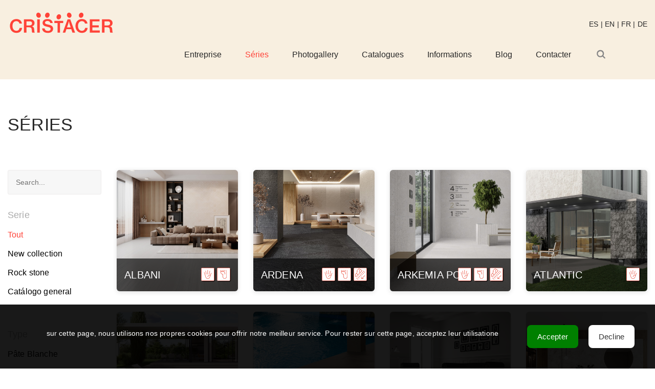

--- FILE ---
content_type: text/html; charset=UTF-8
request_url: https://cristalceramicas.com/fr/series/?aspecto=6
body_size: 10123
content:
<!DOCTYPE html>
<html lang="es">
<head>
<meta charset="utf-8">
<base href="https://cristalceramicas.com/fr/">
<meta http-equiv="X-UA-Compatible" content="IE=edge">
<meta name="viewport" content="width=device-width, initial-scale=1">
<meta name="author" content="">
<title>Séries</title>
<link rel="preconnect" href="https://fonts.gstatic.com">

<link href="https://fonts.googleapis.com/css2?family=Playfair+Display:wght@300;400;700&family=Roboto:wght@300;400;700&display=swap" rel="stylesheet"> 




<link rel="stylesheet" href="assets/base/bootstrap-grid.min.css">
<link rel="stylesheet" href="assets/base/base.css?v=29">
<link rel="stylesheet" href="assets/base/css.css?v=24">
<link rel="stylesheet" href="assets/base/visual.css?v=23">
<link rel="stylesheet" href="assets/base/general.css?v=24">

<script type="text/javascript" src="assets/base/jquery.min.js"></script>
<script type="text/javascript" src="assets/base/js.js?v=25"></script>
<script type="text/javascript" src="assets/base/magnific-popup.min.js"></script>
<script type="text/javascript" src="assets/base/jquery.lazy.min.js"></script>

<link rel="stylesheet" href="assets/base/magnific-popup.css">
<script type="text/javascript" src="assets/base/jssor.slider-28.0.0.min.js"></script>
<script type="text/javascript" src="assets/base/jquery-ui-easing.js"></script>
<link rel="icon" href="/favicon.ico" type="image/x-icon">






</head>
<body style="">

	


	<div id="menu-principal-cont" class="esconder-resp" style="z-index:800050;">
		

		<div class="deplegar_mega" style="position:relative;z-index:940;">
			
								
			<div class="container" style="z-index:998;">
				<div class="row">
					<div class="col-md-12" style="position:static;">
						<div class="div_idiomas"><a href="https://cristalceramicas.com/">ES</a> | <a href="https://cristalceramicas.com/en/">EN</a> | <a href="https://cristalceramicas.com/fr/">FR</a> | <a href="https://cristalceramicas.com/de/">DE</a></div>
						<div id="ellogo"><a href="./"><img src="assets/imagenes/cristalcer-logo2.svg"></a></div>
						<div id="ellogo-fixed"><a href="./"><img src="assets/imagenes/cristalcer-logo2.svg"></a></div>

						<div id="menu-principal" style="">
							
							<ul style="">
							
																			<li class="" style="">
											
												<a href='depuis-1987/'><span>Entreprise</span></a>															<div class="submenu" style="">
																<div class="submenu_linea_top"></div>
																<a href='depuis-1987/' class=''><span>Depuis 1987</span></a><a href='qualite-et-innovation/' class=''><span>Qualité et innovation</span></a><a href='esprit-ecologique/' class=''><span>Esprit écologique</span></a><a href='/' class=''><span></span></a>															</div>
																											
											</li>
																						<li class="menu_activo" style="position:static;">
											
												<a href='series/'><span>Séries</span></a>															<div class="megamenu2" style="">
																<div class="container">
																	<div class="row">
																		<div class="col-md-2">
																			<div class="megamenu-tit">UTILISER</div>
																			<div class="megamenu-a"><a href="series/?uso=2">Carrelage mural</a></div><div class="megamenu-a"><a href="series/?uso=1">Carrelage</a></div><div class="megamenu-a"><a href="series/?uso=3">Antidérapant</a></div><div class="megamenu-a"><a href="series/?uso=4">Épaissie</a></div><div class="megamenu-a"><a href="series/?uso=6">In & Out</a></div>																		</div>
																		<div class="col-md-2">
																			<div class="megamenu-tit">COLLECTIONS</div>
																			<div class="megamenu-a mostrar_div" data-mostrar="menu-novedades"><a href="new-collections/">New Collection</a></div>
																			<div class="megamenu-a mostrar_div" data-mostrar="menu-rockstone"><a href="rockstone/">Rock Stone</a></div>
																			<div class="megamenu-a mostrar_div" data-mostrar="menu-general"><a href="catalogue-general/">Catálogo General</a></div>
																		</div>
																		<div class="col-md-2">
																			<div class="megamenu-tit">APPARENCE</div>
																			<div class="megamenu-a mostrar_div" data-mostrar="aspecto-8"><a class="" href="series/?aspecto=8"></a></div><div class="megamenu-a mostrar_div" data-mostrar="aspecto-3"><a class="" href="series/?aspecto=3">Béton</a></div><div class="megamenu-a mostrar_div" data-mostrar="aspecto-1"><a class="" href="series/?aspecto=1">Bois</a></div><div class="megamenu-a mostrar_div" data-mostrar="aspecto-2"><a class="" href="series/?aspecto=2">Marbre</a></div><div class="megamenu-a mostrar_div" data-mostrar="aspecto-6"><a class="" href="series/?aspecto=6">Pierreux</a></div><div class="megamenu-a mostrar_div" data-mostrar="aspecto-4"><a class="" href="series/?aspecto=4">Couleur unique</a></div><div class="megamenu-a mostrar_div" data-mostrar="aspecto-5"><a class="" href="series/?aspecto=5">Relief</a></div><div class="megamenu-a mostrar_div" data-mostrar="aspecto-7"><a class="" href="series/?aspecto=7">Rustique</a></div>																		</div>
																		<div class="col-md-6">
																			<div class="menu-novedades" style="display:none;">
																				<div class="row">
																					<div class="col-md-7">
																																								
																						<div><img src="archivos/paginas/18/cristacer-ambmarvintonbone60x120-laplesnynut194x120salon-600-400.jpg" style="max-width:100%;max-height2:200px;"></div>
																					</div>
																					<div class="col-md-5">
																						<img src="/assets/imagenes/logo-new-blanco.svg" style="width:100%;max-width:250px;">
																					</div>
																				</div>
																			</div>
																			<div class="menu-rockstone" style="display:none;">
																				<div class="row">
																					<div class="col-md-7">
																																								
																						<div><img src="archivos/paginas/19/ambte-quarzt-bano-600-400.jpg" style="max-width:100%;max-height2:200px;"></div>
																					</div>
																					<div class="col-md-5">
																						<img src="/assets/imagenes/logo-rockstone-blanco.svg" style="width:100%;max-width:250px;">
																					</div>
																				</div>
																			</div>
																			<div class="menu-general" style="display:none;">
																				<div class="row">
																					<div class="col-md-7">
																																								
																						<div><img src="archivos/paginas/20/cristacercalacattagold90x90pul-1-600-400.jpg" style="max-width:100%;max-height2:200px;"></div>
																					</div>
																					<div class="col-md-5">
																						<img src="/assets/imagenes/logo-general-blanco.svg" style="width:100%;max-width:250px;">
																					</div>
																				</div>
																			</div>
																																									<div class="aspecto-8" style="display:none;">
																							<div class="row">
																								<div class="col-md-5">
																									<div><img src="archivos/series/312/cristacer-arkemia-ivory-30x90-sand-90x90-bano-jv-rec2.jpg?r=1776" style="max-width:100%;max-height2:150px;"></div>
																								</div>
																								<div class="col-md-7">
																									<div>ARKEMIA WB</div>
																									<div class="iconos_megamenu_derecha">
																										<img class='no_ampliar' src='archivos/series_eti3/2/wall-tile-panel.svg'>																									</div>
																								</div>
																							</div>
																						</div>
																																											<div class="aspecto-3" style="display:none;">
																							<div class="row">
																								<div class="col-md-5">
																									<div><img src="archivos/series/311/cristacer-arkemia-greyline-90x90-60x120-centro-comercial-er-rec2.jpg?r=530" style="max-width:100%;max-height2:150px;"></div>
																								</div>
																								<div class="col-md-7">
																									<div>ARKEMIA PO</div>
																									<div class="iconos_megamenu_derecha">
																										<img class='no_ampliar' src='archivos/series_eti3/2/wall-tile-panel.svg'><img class='no_ampliar' src='archivos/series_eti3/1/floor-tile-panel.svg'><img class='no_ampliar' src='archivos/series_eti3/3/antislip-panel.svg'>																									</div>
																								</div>
																							</div>
																						</div>
																																											<div class="aspecto-1" style="display:none;">
																							<div class="row">
																								<div class="col-md-5">
																									<div><img src="archivos/series/305/cristacer-amb-lumber-maple-30x90-harden-sand-30x90-harden-taupe-90x90-er-rec2.jpg" style="max-width:100%;max-height2:150px;"></div>
																								</div>
																								<div class="col-md-7">
																									<div>LUMBER</div>
																									<div class="iconos_megamenu_derecha">
																										<img class='no_ampliar' src='archivos/series_eti3/2/wall-tile-panel.svg'>																									</div>
																								</div>
																							</div>
																						</div>
																																											<div class="aspecto-2" style="display:none;">
																							<div class="row">
																								<div class="col-md-5">
																									<div><img src="archivos/series/313/cristacer-sitara-amber-90x90-salon-jv-rec2.jpg?r=525" style="max-width:100%;max-height2:150px;"></div>
																								</div>
																								<div class="col-md-7">
																									<div>SITARA PO</div>
																									<div class="iconos_megamenu_derecha">
																										<img class='no_ampliar' src='archivos/series_eti3/2/wall-tile-panel.svg'><img class='no_ampliar' src='archivos/series_eti3/1/floor-tile-panel.svg'>																									</div>
																								</div>
																							</div>
																						</div>
																																											<div class="aspecto-6" style="display:none;">
																							<div class="row">
																								<div class="col-md-5">
																									<div><img src="archivos/series/314/amb-denver-bronze-anti-slip-292x592-exterior-jv-1-rec2.jpg" style="max-width:100%;max-height2:150px;"></div>
																								</div>
																								<div class="col-md-7">
																									<div>DENVER</div>
																									<div class="iconos_megamenu_derecha">
																										<img class='no_ampliar' src='archivos/series_eti3/1/floor-tile-panel.svg'><img class='no_ampliar' src='archivos/series_eti3/3/antislip-panel.svg'>																									</div>
																								</div>
																							</div>
																						</div>
																																											<div class="aspecto-4" style="display:none;">
																							<div class="row">
																								<div class="col-md-5">
																									<div><img src="archivos/series/277/cristacer-amb-essentia-orna-30x90-cocina-jv-rec2.jpg" style="max-width:100%;max-height2:150px;"></div>
																								</div>
																								<div class="col-md-7">
																									<div>ESSENTIA</div>
																									<div class="iconos_megamenu_derecha">
																										<img class='no_ampliar' src='archivos/series_eti3/2/wall-tile-panel.svg'>																									</div>
																								</div>
																							</div>
																						</div>
																																											<div class="aspecto-5" style="display:none;">
																							<div class="row">
																								<div class="col-md-5">
																									<div><img src="archivos/series/312/cristacer-arkemia-ivory-30x90-sand-90x90-bano-jv-rec2.jpg?r=1776" style="max-width:100%;max-height2:150px;"></div>
																								</div>
																								<div class="col-md-7">
																									<div>ARKEMIA WB</div>
																									<div class="iconos_megamenu_derecha">
																										<img class='no_ampliar' src='archivos/series_eti3/2/wall-tile-panel.svg'>																									</div>
																								</div>
																							</div>
																						</div>
																																											<div class="aspecto-7" style="display:none;">
																							<div class="row">
																								<div class="col-md-5">
																									<div><img src="archivos/series/314/amb-denver-bronze-anti-slip-292x592-exterior-jv-1-rec2.jpg" style="max-width:100%;max-height2:150px;"></div>
																								</div>
																								<div class="col-md-7">
																									<div>DENVER</div>
																									<div class="iconos_megamenu_derecha">
																										<img class='no_ampliar' src='archivos/series_eti3/1/floor-tile-panel.svg'><img class='no_ampliar' src='archivos/series_eti3/3/antislip-panel.svg'>																									</div>
																								</div>
																							</div>
																						</div>
																					

																		</div>
																	</div>
																</div>
															</div>
																											
											</li>
																						<li class="" style="">
											
												<a href='photogallery/'><span>Photogallery</span></a>												
											</li>
																						<li class="" style="">
											
												<a href='catalogues/'><span>Catalogues</span></a>												
											</li>
																						<li class="" style="">
											
												<a href='informations/'><span>Informations</span></a>												
											</li>
																						<li class="" style="">
											
												<a href='blog/'><span>Blog</span></a>												
											</li>
																						<li class="" style="">
											
												<a href='contacter/'><span>Contacter</span></a>												
											</li>
																			<li class="">	
									<a href="chercher/"><span><img src="assets/imagenes/lupa.svg" style="height:25px;vertical-align:middle;margin-right:0px;margin-bottom:4px;"></span></a>
								</li>
							</ul>
						</div>
					</div>
		
				</div>
				
			</div>
			
						
		</div>
	</div>

	<div id="menu-principal-hueco"></div>
	<div id="menu-principal-hueco-movil" class="esconder_pc" style="height:60px;"></div>


	<div id="menu-movil-cont" style="-webkit-overflow-scrolling: touch">

		<a class="lupa-movil" style="margin-left:15px;display:inline-block;" href="chercher/"><span><img src="assets/imagenes/lupa.svg" style="vertical-align:middle;"></span></a>


		<div id="menu-movil-cont1">
			<div class="resp_boton boton_desplegar" data-cual="menu-movil-cont2">
				<div class="resp_boton_linea" style="width:20px;"></div>
				<div class="resp_boton_linea" style="width:30px;"></div>
				<div class="resp_boton_linea" style="width:15px;"></div>
				<div class="resp_boton_linea_texto">MENU</div>
			</div>
			<div style="padding:5px 0px 3px 30px;line-height:0px;margin-right:75px;"><a href="./" style="display:inline-block;"><img src="assets/imagenes/cristalcer-logo2.svg" style="height:40px;display:block;"></a></div>
		</div>
		
				


		
		<div id="menu-movil-cont2">
			<ul>
				<li class='mov_nivel1 '><a href='depuis-1987/'>Entreprise</a></li><div class='' id='cont_nivel2_1'><li class='mov_nivel2 '><a href='depuis-1987/'>Depuis 1987</a></li><div class='' id='cont_nivel3_2'></div><li class='mov_nivel2 '><a href='qualite-et-innovation/'>Qualité et innovation</a></li><div class='' id='cont_nivel3_3'></div><li class='mov_nivel2 '><a href='esprit-ecologique/'>Esprit écologique</a></li><div class='' id='cont_nivel3_4'></div><li class='mov_nivel2 '><a href='/'></a></li><div class='' id='cont_nivel3_5'></div></div><li class='mov_nivel1 '><a href='series/'>Séries</a></li><div class='' id='cont_nivel2_6'><li class='mov_nivel2 '><a href='rockstone/'>RockStone</a></li><div class='' id='cont_nivel3_7'></div><li class='mov_nivel2 '><a href='catalogue-general/'>Catalogue général</a></li><div class='' id='cont_nivel3_8'></div><li class='mov_nivel2 '><a href='new-collections/'>New collections</a></li><div class='' id='cont_nivel3_9'></div></div><li class='mov_nivel1 '><a href='photogallery/'>Photogallery</a></li><div class='' id='cont_nivel2_10'></div><li class='mov_nivel1 '><a href='catalogues/'>Catalogues</a></li><div class='' id='cont_nivel2_11'></div><li class='mov_nivel1 '><a href='informations/'>Informations</a></li><div class='' id='cont_nivel2_12'></div><li class='mov_nivel1 '><a href='blog/'>Blog</a></li><div class='' id='cont_nivel2_13'></div><li class='mov_nivel1 '><a href='contacter/'>Contacter</a></li><div class='' id='cont_nivel2_14'></div>			</ul>
								
					<div class="div_idiomas_movil" style=" background-color: #000;
			    padding: 14px;border-radius: 10px 10px 0 0;"><a style="padding:0 8px" href="https://cristalceramicas.com/">ES</a> | <a  style="padding:0 8px" href="https://cristalceramicas.com/en/">EN</a> | <a  style="padding:0 8px" href="https://cristalceramicas.com/fr/">FR</a> | <a  style="padding:0 8px" href="https://cristalceramicas.com/de/">DE</a></div>
				</div>
		</div>




	
	
		
		<div class="franja_paginas " style="width:100%;position:relative;text-align:center;z-index:1;background-color:#ffffff;">

			<div class="container">
				<div style="height:30px;"></div>
				<h1 style=";margin-bottom: 0px;" class="titulo_paginas">SÉRIES</h1>
				
				<div style="height:10px;"></div>
				<div class="linea_titulo" style="height:2px;background-color:#ffffff;width:70px;margin:0 auto;"></div>
				<div style="height:30px;"></div>
			</div>
		</div>

		<div style="height:0px;"></div>
		
		
	
	
	
		
	
	
	
	
	
	
		
	
	
	<div style="height:30px;"></div>
	
	
			
	
	
	
	<div class="container">
		<div class="row">
			<div class="col-lg-2 esconder_movil">
				
				<div>
					<input type="text" name="bus_texto" id="bus_texto" class="series_bus_texto" placeholder="Search...">
				</div>

				<div class="eti_titulo" style="margin-top:0px;">Serie</div>
				<a class="eti_opcion eti_activa" href="series/">Tout</a><a class="eti_opcion " href="new-collections/">New collection</a><a class="eti_opcion " href="rockstone/">Rock stone</a><a class="eti_opcion " href="catalogue-general/">Catálogo general</a>

				<div class="eti_titulo">Type</div>
				<a class="eti_opcion " href="series/?tipo=4">Pâte Blanche</a><a class="eti_opcion " href="series/?tipo=1">PO. Porcelaine</a><a class="eti_opcion " href="series/?tipo=2">RB. Pâte Rouge</a><a class="eti_opcion " href="series/?tipo=3">RB. Grès</a>				
				<div class="eti_titulo">Utiliser</div>
				<a class="eti_opcion " href="series/?uso=2">Carrelage mural</a><a class="eti_opcion " href="series/?uso=1">Carrelage</a><a class="eti_opcion " href="series/?uso=3">Antidérapant</a><a class="eti_opcion " href="series/?uso=4">Épaissie</a><a class="eti_opcion " href="series/?uso=6">In & Out</a>				
				<div class="eti_titulo">Apparence</div>
				<a class="eti_opcion " href="series/?aspecto=8"></a><a class="eti_opcion " href="series/?aspecto=3">Béton</a><a class="eti_opcion " href="series/?aspecto=1">Bois</a><a class="eti_opcion " href="series/?aspecto=2">Marbre</a><a class="eti_opcion eti_activa" href="series/?aspecto=6">Pierreux</a><a class="eti_opcion " href="series/?aspecto=4">Couleur unique</a><a class="eti_opcion " href="series/?aspecto=5">Relief</a><a class="eti_opcion " href="series/?aspecto=7">Rustique</a>				
				<div class="eti_titulo">Couleur</div>
				<a class="eti_opcion " href="series/?color=3">Sable</a><a class="eti_opcion " href="series/?color=12">Bleu</a><a class="eti_opcion " href="series/?color=13">Beige</a><a class="eti_opcion " href="series/?color=6">Blanc</a><a class="eti_opcion " href="series/?color=7">Crème</a><a class="eti_opcion " href="series/?color=8">Cuir</a><a class="eti_opcion " href="series/?color=10">Gris</a><a class="eti_opcion " href="series/?color=1">Gris clair</a><a class="eti_opcion " href="series/?color=9">Gris foncé</a><a class="eti_opcion " href="series/?color=14">Brun</a><a class="eti_opcion " href="series/?color=5">Multicolore</a><a class="eti_opcion " href="series/?color=2">Noir</a><a class="eti_opcion " href="series/?color=15">Rouge</a><a class="eti_opcion " href="series/?color=17"></a><a class="eti_opcion " href="series/?color=18"></a><a class="eti_opcion " href="series/?color=19"></a>				
				<div class="eti_titulo">Terminer</div>
				<a class="eti_opcion " href="series/?acabado=8"></a><a class="eti_opcion " href="series/?acabado=7"></a><a class="eti_opcion " href="series/?acabado=6"></a><a class="eti_opcion " href="series/?acabado=4">Rectifié</a><a class="eti_opcion " href="series/?acabado=3">Luminosité</a><a class="eti_opcion " href="series/?acabado=1">Mat</a>				
				<div class="eti_titulo">Format</div>
				<select id="select_formatos" class="select_formatos">
					<option value="" selected>Tout</option>
					<option value="74" >8 x 120 cm  ·  3'' x 8''</option><option value="68" >8 x 59,2 cm. <span class='pulgadas'> 3 x 24 in </span></option><option value="67" >120 x 120 cm. <span class='pulgadas'> 48 x 48 in </span></option><option value="9" >60 x 120 cm. <span class='pulgadas'>24 x 48 in</span></option><option value="17" >19,4 x 120 cm. <span class='pulgadas'> 8 x 48 in</span></option><option value="10" >90 x 90 cm. <span class='pulgadas'> 36 x 36 in </span></option><option value="59" >25 x 90 cm. <span class='pulgadas'> 10 x 36 in</span></option><option value="15" >60 x 60 cm. <span class='pulgadas'> 24 x 24 in</span></option><option value="22" >33 x 60 cm. <span class='pulgadas'>13 x 24 in </span><span class='PO'><small> (PO)</small></span></option><option value="24" >25 x 60 cm. <span class='pulgadas'>10 x 24 in </span></option><option value="62" >20 x 60 cm Gres. <span class='pulgadas'>8 x 4 in </span></option><option value="76" >19 x 57 cm Gres. <span class='pulgadas'> 7,5 x 22,5 in </span></option><option value="11" >59,2 x 59,2 cm. <span class='pulgadas'>23,7 x 23,7 in</span></option><option value="12" >29,2 x 59,2 cm. <span class='pulgadas'>11,7 x 23,7 in</span></option><option value="31" >34 x 50 cm  <span class='pulgadas'>13,3 x 19,6 in </span></option><option value="6" >45 x 45 cm. <span class='pulgadas'>18 x 18 in</span></option><option value="61" >45 x 45 cm Gres. <span class='pulgadas'>18 x 18 in</span></option><option value="19" >33,3 x 33,3 cm. <span class='pulgadas'>13 x 13 in</span> <span class='PO'><small>(PO)</small></span></option><option value="21" >33,3 x 33,3 cm. <span class='pulgadas'>13 x 13 in</span></option><option value="54" > 15 x 15 cm. <span class='pulgadas'>6 x 6 in</span></option><option value="60" >30 x 90 cm. <span class='pulgadas'> 12 x 36 in </span></option><option value="25" >25 x 75 cm. <span class='pulgadas'>10 x 30 in </span> </option><option value="26" >20 x 60 cm. <span class='pulgadas'>8 x 24 in </span>  </option><option value="27" >25 x 40 cm. <span class='pulgadas'>10 x 16 in </span>  </option>				<select>
				
			
			</div>
			<div class="col-lg-10">
			
					<div class="esconder_pc">
						<div style="height:35px;"></div>
						<div>
							<input type="text" name="bus_texto2" id="bus_texto2" class="series_bus_texto" placeholder="Search...">
						</div>
					</div>

				<div class="row">


			
							
		<div class="col-12 col-md-6 col-lg-4 col-xl-3" style="margin-bottom:20px;">
			<a href="series/albani/" style="display:block;" class="caja_series img_ampliar">
			
				<div class="cuadradoCss cuadradoCss100100">
					<div class="cuadradoCssImg">
						<img src="archivos/series/278/cristacer-ambalbaniash60x120lapadospatmosaicash30x90saloner-1-rec2.jpg?r=6151">
					</div>
				</div>

				<div style="position:relative;background-color:rgba(0,0,0,0.65);padding:15px;position:absolute;bottom:0px;left:0px;width:100%;z-index:995;">
					<div style="position:absolute;top:0px;right:0px;z-index:10;width:100%;padding-right:10px;text-align:right;" class="pastilla-iconos">
						<img class='no_ampliar' src='archivos/series_eti3/2/wall-tile-panel.svg'><img class='no_ampliar' src='archivos/series_eti3/1/floor-tile-panel.svg'>						
					</div>
					<div style="position:relative;color:#ffffff;font-size:20px;font-weight:300;z-index:15;">ALBANI</div>
				</div>
			</a>
			<div style="height:20px;"></div>
		</div>

				
		<div class="col-12 col-md-6 col-lg-4 col-xl-3" style="margin-bottom:20px;">
			<a href="series/ardena/" style="display:block;" class="caja_series img_ampliar">
			
				<div class="cuadradoCss cuadradoCss100100">
					<div class="cuadradoCssImg">
						<img src="archivos/series/298/cristacer-ambardenagraphitewhitechisel60x120spajv-rec2.jpg">
					</div>
				</div>

				<div style="position:relative;background-color:rgba(0,0,0,0.65);padding:15px;position:absolute;bottom:0px;left:0px;width:100%;z-index:995;">
					<div style="position:absolute;top:0px;right:0px;z-index:10;width:100%;padding-right:10px;text-align:right;" class="pastilla-iconos">
						<img class='no_ampliar' src='archivos/series_eti3/2/wall-tile-panel.svg'><img class='no_ampliar' src='archivos/series_eti3/1/floor-tile-panel.svg'><img class='no_ampliar' src='archivos/series_eti3/3/antislip-panel.svg'>						
					</div>
					<div style="position:relative;color:#ffffff;font-size:20px;font-weight:300;z-index:15;">ARDENA</div>
				</div>
			</a>
			<div style="height:20px;"></div>
		</div>

				
		<div class="col-12 col-md-6 col-lg-4 col-xl-3" style="margin-bottom:20px;">
			<a href="series/arkemia-po/" style="display:block;" class="caja_series img_ampliar">
			
				<div class="cuadradoCss cuadradoCss100100">
					<div class="cuadradoCssImg">
						<img src="archivos/series/311/cristacer-arkemia-greyline-90x90-60x120-centro-comercial-er-rec2.jpg?r=530">
					</div>
				</div>

				<div style="position:relative;background-color:rgba(0,0,0,0.65);padding:15px;position:absolute;bottom:0px;left:0px;width:100%;z-index:995;">
					<div style="position:absolute;top:0px;right:0px;z-index:10;width:100%;padding-right:10px;text-align:right;" class="pastilla-iconos">
						<img class='no_ampliar' src='archivos/series_eti3/2/wall-tile-panel.svg'><img class='no_ampliar' src='archivos/series_eti3/1/floor-tile-panel.svg'><img class='no_ampliar' src='archivos/series_eti3/3/antislip-panel.svg'>						
					</div>
					<div style="position:relative;color:#ffffff;font-size:20px;font-weight:300;z-index:15;">ARKEMIA PO</div>
				</div>
			</a>
			<div style="height:20px;"></div>
		</div>

				
		<div class="col-12 col-md-6 col-lg-4 col-xl-3" style="margin-bottom:20px;">
			<a href="series/atlantic/" style="display:block;" class="caja_series img_ampliar">
			
				<div class="cuadradoCss cuadradoCss100100">
					<div class="cuadradoCssImg">
						<img src="archivos/series/96/atlantic-in-out-rec2.jpg?r=9626">
					</div>
				</div>

				<div style="position:relative;background-color:rgba(0,0,0,0.65);padding:15px;position:absolute;bottom:0px;left:0px;width:100%;z-index:995;">
					<div style="position:absolute;top:0px;right:0px;z-index:10;width:100%;padding-right:10px;text-align:right;" class="pastilla-iconos">
						<img class='no_ampliar' src='archivos/series_eti3/2/wall-tile-panel.svg'>						
					</div>
					<div style="position:relative;color:#ffffff;font-size:20px;font-weight:300;z-index:15;">ATLANTIC</div>
				</div>
			</a>
			<div style="height:20px;"></div>
		</div>

				
		<div class="col-12 col-md-6 col-lg-4 col-xl-3" style="margin-bottom:20px;">
			<a href="series/borgona-2/" style="display:block;" class="caja_series img_ampliar">
			
				<div class="cuadradoCss cuadradoCss100100">
					<div class="cuadradoCssImg">
						<img src="archivos/series/264/cristacerambborgona60x120gripivoryexterior-1-rec2.jpg">
					</div>
				</div>

				<div style="position:relative;background-color:rgba(0,0,0,0.65);padding:15px;position:absolute;bottom:0px;left:0px;width:100%;z-index:995;">
					<div style="position:absolute;top:0px;right:0px;z-index:10;width:100%;padding-right:10px;text-align:right;" class="pastilla-iconos">
						<img class='no_ampliar' src='archivos/series_eti3/2/wall-tile-panel.svg'><img class='no_ampliar' src='archivos/series_eti3/1/floor-tile-panel.svg'><img class='no_ampliar' src='archivos/series_eti3/3/antislip-panel.svg'>						
					</div>
					<div style="position:relative;color:#ffffff;font-size:20px;font-weight:300;z-index:15;">BORGOÑA</div>
				</div>
			</a>
			<div style="height:20px;"></div>
		</div>

				
		<div class="col-12 col-md-6 col-lg-4 col-xl-3" style="margin-bottom:20px;">
			<a href="series/boston/" style="display:block;" class="caja_series img_ampliar">
			
				<div class="cuadradoCss cuadradoCss100100">
					<div class="cuadradoCssImg">
						<img src="archivos/series/26/amb-boston-crema-rec2.jpg?r=9081">
					</div>
				</div>

				<div style="position:relative;background-color:rgba(0,0,0,0.65);padding:15px;position:absolute;bottom:0px;left:0px;width:100%;z-index:995;">
					<div style="position:absolute;top:0px;right:0px;z-index:10;width:100%;padding-right:10px;text-align:right;" class="pastilla-iconos">
						<img class='no_ampliar' src='archivos/series_eti3/2/wall-tile-panel.svg'><img class='no_ampliar' src='archivos/series_eti3/1/floor-tile-panel.svg'><img class='no_ampliar' src='archivos/series_eti3/3/antislip-panel.svg'>						
					</div>
					<div style="position:relative;color:#ffffff;font-size:20px;font-weight:300;z-index:15;">BOSTON</div>
				</div>
			</a>
			<div style="height:20px;"></div>
		</div>

				
		<div class="col-12 col-md-6 col-lg-4 col-xl-3" style="margin-bottom:20px;">
			<a href="series/pavimento-canada/" style="display:block;" class="caja_series img_ampliar">
			
				<div class="cuadradoCss cuadradoCss100100">
					<div class="cuadradoCssImg">
						<img src="archivos/series/141/canadagrey2-rec2.jpg?r=644">
					</div>
				</div>

				<div style="position:relative;background-color:rgba(0,0,0,0.65);padding:15px;position:absolute;bottom:0px;left:0px;width:100%;z-index:995;">
					<div style="position:absolute;top:0px;right:0px;z-index:10;width:100%;padding-right:10px;text-align:right;" class="pastilla-iconos">
						<img class='no_ampliar' src='archivos/series_eti3/1/floor-tile-panel.svg'>						
					</div>
					<div style="position:relative;color:#ffffff;font-size:20px;font-weight:300;z-index:15;">CANADÁ</div>
				</div>
			</a>
			<div style="height:20px;"></div>
		</div>

				
		<div class="col-12 col-md-6 col-lg-4 col-xl-3" style="margin-bottom:20px;">
			<a href="series/ceppo-de-seville/" style="display:block;" class="caja_series img_ampliar">
			
				<div class="cuadradoCss cuadradoCss100100">
					<div class="cuadradoCssImg">
						<img src="archivos/series/245/cristacerambcepposeville60x120pulido-rec2.jpg">
					</div>
				</div>

				<div style="position:relative;background-color:rgba(0,0,0,0.65);padding:15px;position:absolute;bottom:0px;left:0px;width:100%;z-index:995;">
					<div style="position:absolute;top:0px;right:0px;z-index:10;width:100%;padding-right:10px;text-align:right;" class="pastilla-iconos">
						<img class='no_ampliar' src='archivos/series_eti3/2/wall-tile-panel.svg'><img class='no_ampliar' src='archivos/series_eti3/1/floor-tile-panel.svg'>						
					</div>
					<div style="position:relative;color:#ffffff;font-size:20px;font-weight:300;z-index:15;">CEPPO DE SEVILLE</div>
				</div>
			</a>
			<div style="height:20px;"></div>
		</div>

				
		<div class="col-12 col-md-6 col-lg-4 col-xl-3" style="margin-bottom:20px;">
			<a href="series/city/" style="display:block;" class="caja_series img_ampliar">
			
				<div class="cuadradoCss cuadradoCss100100">
					<div class="cuadradoCssImg">
						<img src="archivos/series/231/ambcity30x90whitegreyrelpiemontegrey90x90erno-ajustado-rec2.jpg">
					</div>
				</div>

				<div style="position:relative;background-color:rgba(0,0,0,0.65);padding:15px;position:absolute;bottom:0px;left:0px;width:100%;z-index:995;">
					<div style="position:absolute;top:0px;right:0px;z-index:10;width:100%;padding-right:10px;text-align:right;" class="pastilla-iconos">
						<img class='no_ampliar' src='archivos/series_eti3/2/wall-tile-panel.svg'>						
					</div>
					<div style="position:relative;color:#ffffff;font-size:20px;font-weight:300;z-index:15;">CITY</div>
				</div>
			</a>
			<div style="height:20px;"></div>
		</div>

				
		<div class="col-12 col-md-6 col-lg-4 col-xl-3" style="margin-bottom:20px;">
			<a href="series/coral-stone/" style="display:block;" class="caja_series img_ampliar">
			
				<div class="cuadradoCss cuadradoCss100100">
					<div class="cuadradoCssImg">
						<img src="archivos/series/293/cristacer-ambcoralstone60x120sawangreen15x15exteriorrb-rec2.jpg">
					</div>
				</div>

				<div style="position:relative;background-color:rgba(0,0,0,0.65);padding:15px;position:absolute;bottom:0px;left:0px;width:100%;z-index:995;">
					<div style="position:absolute;top:0px;right:0px;z-index:10;width:100%;padding-right:10px;text-align:right;" class="pastilla-iconos">
						<img class='no_ampliar' src='archivos/series_eti3/2/wall-tile-panel.svg'><img class='no_ampliar' src='archivos/series_eti3/1/floor-tile-panel.svg'><img class='no_ampliar' src='archivos/series_eti3/3/antislip-panel.svg'>						
					</div>
					<div style="position:relative;color:#ffffff;font-size:20px;font-weight:300;z-index:15;">CORAL STONE</div>
				</div>
			</a>
			<div style="height:20px;"></div>
		</div>

				
		<div class="col-12 col-md-6 col-lg-4 col-xl-3" style="margin-bottom:20px;">
			<a href="series/pavimento-creta/" style="display:block;" class="caja_series img_ampliar">
			
				<div class="cuadradoCss cuadradoCss100100">
					<div class="cuadradoCssImg">
						<img src="archivos/series/33/cristacerambcretabeige90x90exterior-1-rec2.jpg">
					</div>
				</div>

				<div style="position:relative;background-color:rgba(0,0,0,0.65);padding:15px;position:absolute;bottom:0px;left:0px;width:100%;z-index:995;">
					<div style="position:absolute;top:0px;right:0px;z-index:10;width:100%;padding-right:10px;text-align:right;" class="pastilla-iconos">
						<img class='no_ampliar' src='archivos/series_eti3/1/floor-tile-panel.svg'><img class='no_ampliar' src='archivos/series_eti3/2/wall-tile-panel.svg'><img class='no_ampliar' src='archivos/series_eti3/3/antislip-panel.svg'>						
					</div>
					<div style="position:relative;color:#ffffff;font-size:20px;font-weight:300;z-index:15;">CRETA (PORCELÁNICO)</div>
				</div>
			</a>
			<div style="height:20px;"></div>
		</div>

				
		<div class="col-12 col-md-6 col-lg-4 col-xl-3" style="margin-bottom:20px;">
			<a href="series/creta/" style="display:block;" class="caja_series img_ampliar">
			
				<div class="cuadradoCss cuadradoCss100100">
					<div class="cuadradoCssImg">
						<img src="archivos/series/223/creta-taupe-tabica-taupe-detalle-cocina-rec2.jpg?r=5624">
					</div>
				</div>

				<div style="position:relative;background-color:rgba(0,0,0,0.65);padding:15px;position:absolute;bottom:0px;left:0px;width:100%;z-index:995;">
					<div style="position:absolute;top:0px;right:0px;z-index:10;width:100%;padding-right:10px;text-align:right;" class="pastilla-iconos">
						<img class='no_ampliar' src='archivos/series_eti3/1/floor-tile-panel.svg'><img class='no_ampliar' src='archivos/series_eti3/2/wall-tile-panel.svg'>						
					</div>
					<div style="position:relative;color:#ffffff;font-size:20px;font-weight:300;z-index:15;">CRETA (REV)</div>
				</div>
			</a>
			<div style="height:20px;"></div>
		</div>

				
		<div class="col-12 col-md-6 col-lg-4 col-xl-3" style="margin-bottom:20px;">
			<a href="series/denver/" style="display:block;" class="caja_series img_ampliar">
			
				<div class="cuadradoCss cuadradoCss100100">
					<div class="cuadradoCssImg">
						<img src="archivos/series/314/amb-denver-bronze-anti-slip-292x592-exterior-jv-1-rec2.jpg">
					</div>
				</div>

				<div style="position:relative;background-color:rgba(0,0,0,0.65);padding:15px;position:absolute;bottom:0px;left:0px;width:100%;z-index:995;">
					<div style="position:absolute;top:0px;right:0px;z-index:10;width:100%;padding-right:10px;text-align:right;" class="pastilla-iconos">
						<img class='no_ampliar' src='archivos/series_eti3/1/floor-tile-panel.svg'><img class='no_ampliar' src='archivos/series_eti3/3/antislip-panel.svg'>						
					</div>
					<div style="position:relative;color:#ffffff;font-size:20px;font-weight:300;z-index:15;">DENVER</div>
				</div>
			</a>
			<div style="height:20px;"></div>
		</div>

				
		<div class="col-12 col-md-6 col-lg-4 col-xl-3" style="margin-bottom:20px;">
			<a href="series/donegal/" style="display:block;" class="caja_series img_ampliar">
			
				<div class="cuadradoCss cuadradoCss100100">
					<div class="cuadradoCssImg">
						<img src="archivos/series/207/ambte-donegal-34x50-rec2.jpg?r=1609">
					</div>
				</div>

				<div style="position:relative;background-color:rgba(0,0,0,0.65);padding:15px;position:absolute;bottom:0px;left:0px;width:100%;z-index:995;">
					<div style="position:absolute;top:0px;right:0px;z-index:10;width:100%;padding-right:10px;text-align:right;" class="pastilla-iconos">
						<img class='no_ampliar' src='archivos/series_eti3/2/wall-tile-panel.svg'>						
					</div>
					<div style="position:relative;color:#ffffff;font-size:20px;font-weight:300;z-index:15;">DONEGAL</div>
				</div>
			</a>
			<div style="height:20px;"></div>
		</div>

				
		<div class="col-12 col-md-6 col-lg-4 col-xl-3" style="margin-bottom:20px;">
			<a href="series/elite/" style="display:block;" class="caja_series img_ampliar">
			
				<div class="cuadradoCss cuadradoCss100100">
					<div class="cuadradoCssImg">
						<img src="archivos/series/40/elite-2-bano-rec2.jpg?r=2290">
					</div>
				</div>

				<div style="position:relative;background-color:rgba(0,0,0,0.65);padding:15px;position:absolute;bottom:0px;left:0px;width:100%;z-index:995;">
					<div style="position:absolute;top:0px;right:0px;z-index:10;width:100%;padding-right:10px;text-align:right;" class="pastilla-iconos">
						<img class='no_ampliar' src='archivos/series_eti3/2/wall-tile-panel.svg'>						
					</div>
					<div style="position:relative;color:#ffffff;font-size:20px;font-weight:300;z-index:15;">ELITE</div>
				</div>
			</a>
			<div style="height:20px;"></div>
		</div>

				
		<div class="col-12 col-md-6 col-lg-4 col-xl-3" style="margin-bottom:20px;">
			<a href="series/energy/" style="display:block;" class="caja_series img_ampliar">
			
				<div class="cuadradoCss cuadradoCss100100">
					<div class="cuadradoCssImg">
						<img src="archivos/series/227/ambenergy30x90grisenergyrellesnynut19x120er-1-rec2.jpg?r=2946">
					</div>
				</div>

				<div style="position:relative;background-color:rgba(0,0,0,0.65);padding:15px;position:absolute;bottom:0px;left:0px;width:100%;z-index:995;">
					<div style="position:absolute;top:0px;right:0px;z-index:10;width:100%;padding-right:10px;text-align:right;" class="pastilla-iconos">
						<img class='no_ampliar' src='archivos/series_eti3/2/wall-tile-panel.svg'>						
					</div>
					<div style="position:relative;color:#ffffff;font-size:20px;font-weight:300;z-index:15;">ENERGY</div>
				</div>
			</a>
			<div style="height:20px;"></div>
		</div>

				
		<div class="col-12 col-md-6 col-lg-4 col-xl-3" style="margin-bottom:20px;">
			<a href="series/flavia/" style="display:block;" class="caja_series img_ampliar">
			
				<div class="cuadradoCss cuadradoCss100100">
					<div class="cuadradoCssImg">
						<img src="archivos/series/307/cristacer-amb-flavia-ivory-90x90-comedor-rec2.jpg">
					</div>
				</div>

				<div style="position:relative;background-color:rgba(0,0,0,0.65);padding:15px;position:absolute;bottom:0px;left:0px;width:100%;z-index:995;">
					<div style="position:absolute;top:0px;right:0px;z-index:10;width:100%;padding-right:10px;text-align:right;" class="pastilla-iconos">
						<img class='no_ampliar' src='archivos/series_eti3/1/floor-tile-panel.svg'><img class='no_ampliar' src='archivos/series_eti3/2/wall-tile-panel.svg'><img class='no_ampliar' src='archivos/series_eti3/3/antislip-panel.svg'>						
					</div>
					<div style="position:relative;color:#ffffff;font-size:20px;font-weight:300;z-index:15;">FLAVIA</div>
				</div>
			</a>
			<div style="height:20px;"></div>
		</div>

				
		<div class="col-12 col-md-6 col-lg-4 col-xl-3" style="margin-bottom:20px;">
			<a href="series/formentor/" style="display:block;" class="caja_series img_ampliar">
			
				<div class="cuadradoCss cuadradoCss100100">
					<div class="cuadradoCssImg">
						<img src="archivos/series/42/cristacer-formentor-marfil-120x120-er-1-rec2.jpg?r=2975">
					</div>
				</div>

				<div style="position:relative;background-color:rgba(0,0,0,0.65);padding:15px;position:absolute;bottom:0px;left:0px;width:100%;z-index:995;">
					<div style="position:absolute;top:0px;right:0px;z-index:10;width:100%;padding-right:10px;text-align:right;" class="pastilla-iconos">
						<img class='no_ampliar' src='archivos/series_eti3/1/floor-tile-panel.svg'><img class='no_ampliar' src='archivos/series_eti3/2/wall-tile-panel.svg'><img class='no_ampliar' src='archivos/series_eti3/3/antislip-panel.svg'>						
					</div>
					<div style="position:relative;color:#ffffff;font-size:20px;font-weight:300;z-index:15;">FORMENTOR (PAV)</div>
				</div>
			</a>
			<div style="height:20px;"></div>
		</div>

				
		<div class="col-12 col-md-6 col-lg-4 col-xl-3" style="margin-bottom:20px;">
			<a href="series/formentor-revestimiento/" style="display:block;" class="caja_series img_ampliar">
			
				<div class="cuadradoCss cuadradoCss100100">
					<div class="cuadradoCssImg">
						<img src="archivos/series/309/cristacerambformentorbeigebeige-rel30x90beige592x592cocinaer-rec2.jpg">
					</div>
				</div>

				<div style="position:relative;background-color:rgba(0,0,0,0.65);padding:15px;position:absolute;bottom:0px;left:0px;width:100%;z-index:995;">
					<div style="position:absolute;top:0px;right:0px;z-index:10;width:100%;padding-right:10px;text-align:right;" class="pastilla-iconos">
						<img class='no_ampliar' src='archivos/series_eti3/1/floor-tile-panel.svg'><img class='no_ampliar' src='archivos/series_eti3/2/wall-tile-panel.svg'>						
					</div>
					<div style="position:relative;color:#ffffff;font-size:20px;font-weight:300;z-index:15;">FORMENTOR (REVESTIMIENTO)</div>
				</div>
			</a>
			<div style="height:20px;"></div>
		</div>

				
		<div class="col-12 col-md-6 col-lg-4 col-xl-3" style="margin-bottom:20px;">
			<a href="series/gomera/" style="display:block;" class="caja_series img_ampliar">
			
				<div class="cuadradoCss cuadradoCss100100">
					<div class="cuadradoCssImg">
						<img src="archivos/series/43/gomera-gris-rec2.jpg?r=1604">
					</div>
				</div>

				<div style="position:relative;background-color:rgba(0,0,0,0.65);padding:15px;position:absolute;bottom:0px;left:0px;width:100%;z-index:995;">
					<div style="position:absolute;top:0px;right:0px;z-index:10;width:100%;padding-right:10px;text-align:right;" class="pastilla-iconos">
						<img class='no_ampliar' src='archivos/series_eti3/2/wall-tile-panel.svg'><img class='no_ampliar' src='archivos/series_eti3/1/floor-tile-panel.svg'><img class='no_ampliar' src='archivos/series_eti3/3/antislip-panel.svg'>						
					</div>
					<div style="position:relative;color:#ffffff;font-size:20px;font-weight:300;z-index:15;">GOMERA</div>
				</div>
			</a>
			<div style="height:20px;"></div>
		</div>

				
		<div class="col-12 col-md-6 col-lg-4 col-xl-3" style="margin-bottom:20px;">
			<a href="series/guadalupe/" style="display:block;" class="caja_series img_ampliar">
			
				<div class="cuadradoCss cuadradoCss100100">
					<div class="cuadradoCssImg">
						<img src="archivos/series/170/guadalupe-gris-rec2.jpg?r=40">
					</div>
				</div>

				<div style="position:relative;background-color:rgba(0,0,0,0.65);padding:15px;position:absolute;bottom:0px;left:0px;width:100%;z-index:995;">
					<div style="position:absolute;top:0px;right:0px;z-index:10;width:100%;padding-right:10px;text-align:right;" class="pastilla-iconos">
						<img class='no_ampliar' src='archivos/series_eti3/1/floor-tile-panel.svg'><img class='no_ampliar' src='archivos/series_eti3/3/antislip-panel.svg'>						
					</div>
					<div style="position:relative;color:#ffffff;font-size:20px;font-weight:300;z-index:15;">GUADALUPE</div>
				</div>
			</a>
			<div style="height:20px;"></div>
		</div>

				
		<div class="col-12 col-md-6 col-lg-4 col-xl-3" style="margin-bottom:20px;">
			<a href="series/julia/" style="display:block;" class="caja_series img_ampliar">
			
				<div class="cuadradoCss cuadradoCss100100">
					<div class="cuadradoCssImg">
						<img src="archivos/series/306/cristacer-amb-julia-bone-pulido-julia-chisel-bone-60x120-recepcion-1-rec2.jpg?r=6120">
					</div>
				</div>

				<div style="position:relative;background-color:rgba(0,0,0,0.65);padding:15px;position:absolute;bottom:0px;left:0px;width:100%;z-index:995;">
					<div style="position:absolute;top:0px;right:0px;z-index:10;width:100%;padding-right:10px;text-align:right;" class="pastilla-iconos">
						<img class='no_ampliar' src='archivos/series_eti3/1/floor-tile-panel.svg'><img class='no_ampliar' src='archivos/series_eti3/2/wall-tile-panel.svg'>						
					</div>
					<div style="position:relative;color:#ffffff;font-size:20px;font-weight:300;z-index:15;">JULIA </div>
				</div>
			</a>
			<div style="height:20px;"></div>
		</div>

				
		<div class="col-12 col-md-6 col-lg-4 col-xl-3" style="margin-bottom:20px;">
			<a href="series/llerena/" style="display:block;" class="caja_series img_ampliar">
			
				<div class="cuadradoCss cuadradoCss100100">
					<div class="cuadradoCssImg">
						<img src="archivos/series/218/ambte-llerena-gris-ext-rec2.jpg?r=4303">
					</div>
				</div>

				<div style="position:relative;background-color:rgba(0,0,0,0.65);padding:15px;position:absolute;bottom:0px;left:0px;width:100%;z-index:995;">
					<div style="position:absolute;top:0px;right:0px;z-index:10;width:100%;padding-right:10px;text-align:right;" class="pastilla-iconos">
						<img class='no_ampliar' src='archivos/series_eti3/2/wall-tile-panel.svg'>						
					</div>
					<div style="position:relative;color:#ffffff;font-size:20px;font-weight:300;z-index:15;">LLERENA</div>
				</div>
			</a>
			<div style="height:20px;"></div>
		</div>

				
		<div class="col-12 col-md-6 col-lg-4 col-xl-3" style="margin-bottom:20px;">
			<a href="series/load/" style="display:block;" class="caja_series img_ampliar">
			
				<div class="cuadradoCss cuadradoCss100100">
					<div class="cuadradoCssImg">
						<img src="archivos/series/286/cristacer-mbloadbonetaupenature-taupe20x60banojv-1-rec2.jpg">
					</div>
				</div>

				<div style="position:relative;background-color:rgba(0,0,0,0.65);padding:15px;position:absolute;bottom:0px;left:0px;width:100%;z-index:995;">
					<div style="position:absolute;top:0px;right:0px;z-index:10;width:100%;padding-right:10px;text-align:right;" class="pastilla-iconos">
						<img class='no_ampliar' src='archivos/series_eti3/2/wall-tile-panel.svg'>						
					</div>
					<div style="position:relative;color:#ffffff;font-size:20px;font-weight:300;z-index:15;">LOAD</div>
				</div>
			</a>
			<div style="height:20px;"></div>
		</div>

				
		<div class="col-12 col-md-6 col-lg-4 col-xl-3" style="margin-bottom:20px;">
			<a href="series/mares-idyllic/" style="display:block;" class="caja_series img_ampliar">
			
				<div class="cuadradoCss cuadradoCss100100">
					<div class="cuadradoCssImg">
						<img src="archivos/series/274/cristacerambpietracrossbeige33x60timorsea15x15exterior-piscinaafc-rec2.jpg">
					</div>
				</div>

				<div style="position:relative;background-color:rgba(0,0,0,0.65);padding:15px;position:absolute;bottom:0px;left:0px;width:100%;z-index:995;">
					<div style="position:absolute;top:0px;right:0px;z-index:10;width:100%;padding-right:10px;text-align:right;" class="pastilla-iconos">
						<img class='no_ampliar' src='archivos/series_eti3/2/wall-tile-panel.svg'><img class='no_ampliar' src='archivos/series_eti3/1/floor-tile-panel.svg'>						
					</div>
					<div style="position:relative;color:#ffffff;font-size:20px;font-weight:300;z-index:15;">MARES</div>
				</div>
			</a>
			<div style="height:20px;"></div>
		</div>

				
		<div class="col-12 col-md-6 col-lg-4 col-xl-3" style="margin-bottom:20px;">
			<a href="series/origin/" style="display:block;" class="caja_series img_ampliar">
			
				<div class="cuadradoCss cuadradoCss100100">
					<div class="cuadradoCssImg">
						<img src="archivos/series/269/cristaceramboriginsilver60x120lanzarotepino19x120comedor-cocinahqnoajustado-rec2.jpg">
					</div>
				</div>

				<div style="position:relative;background-color:rgba(0,0,0,0.65);padding:15px;position:absolute;bottom:0px;left:0px;width:100%;z-index:995;">
					<div style="position:absolute;top:0px;right:0px;z-index:10;width:100%;padding-right:10px;text-align:right;" class="pastilla-iconos">
						<img class='no_ampliar' src='archivos/series_eti3/2/wall-tile-panel.svg'><img class='no_ampliar' src='archivos/series_eti3/1/floor-tile-panel.svg'><img class='no_ampliar' src='archivos/series_eti3/3/antislip-panel.svg'>						
					</div>
					<div style="position:relative;color:#ffffff;font-size:20px;font-weight:300;z-index:15;">ORIGIN</div>
				</div>
			</a>
			<div style="height:20px;"></div>
		</div>

				
		<div class="col-12 col-md-6 col-lg-4 col-xl-3" style="margin-bottom:20px;">
			<a href="series/piedra-de-bali/" style="display:block;" class="caja_series img_ampliar">
			
				<div class="cuadradoCss cuadradoCss100100">
					<div class="cuadradoCssImg">
						<img src="archivos/series/235/cristacerambpiedra-baliblue33x60-rec2.jpg?r=3653">
					</div>
				</div>

				<div style="position:relative;background-color:rgba(0,0,0,0.65);padding:15px;position:absolute;bottom:0px;left:0px;width:100%;z-index:995;">
					<div style="position:absolute;top:0px;right:0px;z-index:10;width:100%;padding-right:10px;text-align:right;" class="pastilla-iconos">
						<img class='no_ampliar' src='archivos/series_eti3/1/floor-tile-panel.svg'><img class='no_ampliar' src='archivos/series_eti3/3/antislip-panel.svg'>						
					</div>
					<div style="position:relative;color:#ffffff;font-size:20px;font-weight:300;z-index:15;">P. DE BALI</div>
				</div>
			</a>
			<div style="height:20px;"></div>
		</div>

				
		<div class="col-12 col-md-6 col-lg-4 col-xl-3" style="margin-bottom:20px;">
			<a href="series/pietra/" style="display:block;" class="caja_series img_ampliar">
			
				<div class="cuadradoCss cuadradoCss100100">
					<div class="cuadradoCssImg">
						<img src="archivos/series/122/ambiente-pietra-rec2.jpg?r=8574">
					</div>
				</div>

				<div style="position:relative;background-color:rgba(0,0,0,0.65);padding:15px;position:absolute;bottom:0px;left:0px;width:100%;z-index:995;">
					<div style="position:absolute;top:0px;right:0px;z-index:10;width:100%;padding-right:10px;text-align:right;" class="pastilla-iconos">
						<img class='no_ampliar' src='archivos/series_eti3/1/floor-tile-panel.svg'>						
					</div>
					<div style="position:relative;color:#ffffff;font-size:20px;font-weight:300;z-index:15;">PIETRA</div>
				</div>
			</a>
			<div style="height:20px;"></div>
		</div>

						</div>



				<div style="text-align:center;">
				<a class='bot_pag bot_pag_on' href="/fr/series/?aspecto=6">1</a><a class='bot_pag ' href="/fr/series/?p=2&aspecto=6">2</a>				</div>


			</div>
		</div>
	</div>


	<script>
		$(function()
		{
			$( "#select_formatos" ).change(function()
			{
				var formato=$(this).val();
				if(formato==""){window.location.href = "https://cristalceramicas.com/fr/series/";}
				else
				{
					window.location.href = "https://cristalceramicas.com/fr/series/?formato="+formato;
				}
		
			});


			$('.series_bus_texto').keypress(function(event){
				var keycode = (event.keyCode ? event.keyCode : event.which);
				if(keycode == '13')
				{
					var texto=$(this).val();
					window.location.href = "https://cristalceramicas.com/fr/series/?bus_texto="+texto;
				}
			});


			$('.series_bus_texto2').keypress(function(event){
				var keycode = (event.keyCode ? event.keyCode : event.which);
				if(keycode == '13')
				{
					var texto=$(this).val();
					window.location.href = "https://cristalceramicas.com/fr/series/?bus_texto="+texto;
				}
			});


		});
	</script>
	



	<div style="height:80px;"></div>

<div id="columnas_pie">
	<div class="container">
		<div class="row">
			<div class="col-md-3 center_resp" style="margin-top:0px;">
				<img src="assets/imagenes/cristalcer-logo.svg" style="width:100%;max-width:250px;">
			</div>			
			<div class="col-md-3 center_resp d-md-none d-lg-block" style="margin-top:0px;">
				<ul class="columna-pie-a">
<li><a href="mention-legal/">Mention legal</a></li>
<li><a href="politique-de-confidentialite/">Politique de confidentialite</a></li>
<li><a href="cookies/">Cookies</a></li>
<li><a href="contacter/">Contacter</a></li>
</ul>			</div>
			<div class="col-md-3 center_resp">
				<p>Suivez nous:</p>
<div class="redes"><a href="https://www.facebook.com/Cristacer-113161337003769/"><img src="archivos/opciones/1/facebbok2-100.png" alt="Facebook de Cristalcer" width="45" height="45" /></a> <a href="https://www.instagram.com/cristacer5/"><img src="archivos/opciones/1/instagram2-100.png" alt="Instagram de Cristalcer" width="45" height="45" /></a><a href="https://twitter.com/CRISTACER2"><img src="archivos/opciones/1/twitter2-100.png" alt="Tweeter de Cristalcer" width="45" height="45" /></a></div>			</div>
			<div class="col-md-3 center_resp">
				<p>Ctra. Viver - Pto. Burriana, Km 55,5<br />12200 Onda (Castell&oacute;n) ESPAGNE<br />Tel. +34 964 602 852<br />cristacer@cristalceramicas.com</p>			</div>
		</div>
			</div>
</div> 

<div id="franja_pie">

	<div class="container center_resp">

		<div class="right_resp">
			<p style="float: left; font-size: 14px; color: #ced4d9; padding: 15px 10px;">&copy; 2021 Cristal Cer&aacute;micas S.A.</p>
<div class="tiles-of-spain"><img style="padding: 5px 5px 5px 20px;" src="archivos/opciones/1/tiles-of-spain-100.png" height="50" /></div>
<div class="menu-pie"><a href="https://www.cristalcer.programadorenphp.com/">ES</a> | <a href="en/">EN</a> | <a href="fr/">FR</a> | <a href="de/">DE</a></div>		</div>
		<div style="clear:both;"></div>
	</div>
</div>

 


 
	<div id="barra-cookies" style="">
		<div class="trans boton-cookies" id="boton-cookies-rechazar" style="">Decline</div>
		<div class="trans boton-cookies" id="boton-cookies-aceptar" style="">Accepter</div>
		<div id="texto-cookies" style="">
			sur cette page, nous utilisons nos propres cookies pour offrir notre meilleur service. Pour rester sur cette page, acceptez leur utilisatione 		</div>
	</div>

	<div id="pop-cookies">
		<div id="pop-cookies-fondo"></div>
		<div id="pop-cookies2">
			<div style="background-color:#eeeeee;padding:10px;margin-bottom:5px;">
				<div style="float:right;">
					Toujours actif 				</div>
				<div>Nécessaire </div>
				<div style="clear:both"></div>
			</div>
			<div style="background-color:#eeeeee;padding:10px;margin-bottom:5px;">
				<div style="float:right;">
					<div class="switch-button">
						<input type="checkbox" name="cookies2" id="cookies1" class="switch-button__checkbox" checked>
						<label for="cookies1" class="switch-button__label"></label>
					</div>
				</div>
				<div>Analíticas</div>
				<div style="clear:both"></div>
			</div>
			<div style="background-color:#eeeeee;padding:10px;margin-bottom:5px;">
				<div style="float:right;">
					<div class="switch-button">
						<input type="checkbox" name="cookies2" id="cookies2" class="switch-button__checkbox" checked>
						<label for="cookies2" class="switch-button__label"></label>
					</div>
				</div>
				<div>Publicitarias</div>
				<div style="clear:both"></div>
			</div>
			<div>
				<div style="float:right;">
					<div id="boton-cookies-check">SAUVEGARDER</div>
				</div>
				<div id="pop-cookies-texto-mas">+ Info</div>
				<div style="clear:both"></div>
			</div>
			<div>
				<div id="pop-cookies-texto">Nous utilisons des cookies pour améliorer votre expérience de navigation sur le site. Parmi ceux-ci, les cookies classés comme nécessaires sont stockés dans votre navigateur, car ils sont essentiels au fonctionnement des fonctionnalités de base du site Web. Nous utilisons également des cookies tiers qui nous aident à analyser et à comprendre comment vous utilisez ce site Web. Ces cookies ne seront stockés dans votre navigateur qu'avec votre consentement. Vous avez également la possibilité de refuser de recevoir ces cookies. Mais la désactivation de certains de ces cookies peut affecter votre expérience de navigation. </div>
			</div>
		</div>
	</div>

	<style>

	</style>


	<script type="text/javascript">
		(function($)
		{
			$("#boton-cookies-aceptar").click(function(e) 
			{
				$("#pop-cookies").hide();
				$("#barra-cookies").slideUp();	
				var posting = $.post( "https://cristalceramicas.com/fr/assets/base/quitar-coockies.php",
				{
					cookies1 : "1",
					cookies2 : "1"
				});
			});
			$("#boton-cookies-rechazar").click(function(e) 
			{
				$("#pop-cookies").hide();
				$("#barra-cookies").slideUp();	
				var posting = $.post( "https://cristalceramicas.com/fr/assets/base/quitar-coockies.php",
				{
					cookies1 : "2",
					cookies2 : "2"
				});
			});

			$("#boton-cookies-check").click(function(e) 
			{
				$("#pop-cookies").hide();
				$("#barra-cookies").slideUp();	
				var que=2;
				if( $('#switch-cookies').prop('checked') )
				{
					que=1;
				}
				var posting = $.post( "https://cristalceramicas.com/fr/assets/base/quitar-coockies.php",
				{
					cookies : que
				});
			});

			$(".boton-cookies-opciones").click(function(e) 
			{
				$("#pop-cookies").show();
			});

			$("#pop-cookies-fondo").click(function(e) 
			{
				$("#pop-cookies").hide();
			});
			$("#pop-cookies-texto-mas").click(function(e) 
			{
				$(this).hide();
				$("#pop-cookies-texto").css('max-height', '400px');
			});


		}(jQuery));
	</script>
	

	<!-- Global site tag (gtag.js) - Google Analytics GA4-->
<script async src="https://www.googletagmanager.com/gtag/js?id=G-L0389V1P6V"></script>
<script>
  window.dataLayer = window.dataLayer || [];
  function gtag(){dataLayer.push(arguments);}
  gtag('js', new Date());

  gtag('config', 'G-L0389V1P6V');
</script>
<!-- Global site tag (gtag.js) - Google Analytics -->
<script async src="https://www.googletagmanager.com/gtag/js?id=UA-49862355-1"></script>
<script>
  window.dataLayer = window.dataLayer || [];
  function gtag(){dataLayer.push(arguments);}
  gtag('js', new Date());
 
  gtag('config', 'UA-49862355-1');
</script>
	

</body>
</html>

--- FILE ---
content_type: text/css
request_url: https://cristalceramicas.com/fr/assets/base/base.css?v=29
body_size: 5431
content:
/* CONTENEDOR */

	@media only screen and (min-width : 1200px) {

		.container { max-width: 1400px; } 

	}



/* FUENTES */

	#menu-principal,#menu-principal a,#menu-principal span
	{
		font-family: 'Open Sans', sans-serif;
	}
	body,.form-select,.form-input,.form-textarea
	{
		font-family: 'Open Sans', sans-serif;
	}


/* BODY */

	body
	{
		letter-spacing: 0.01em;
		background-color:#ffffff;
		color:#222222;
		line-height:1.6;
		font-weight: 300;
		font-size: 15px;
		margin:0px;
	}
	html
	{
		overflow-y: scroll;
	}

	p{margin:10px 0px;}
	strong{font-weight:700;}
	.img_ampliar{overflow:hidden;position: relative;display: block;}
	.img_ampliar:hover img:not(.no_ampliar){transform: scale(1.15);}
	.img_ampliar img{transition: transform 0.3s;}
	.ampliar_galeria1{cursor:pointer;}
	
	.cuadradoCss{position: relative;width: 100%;/*overflow:hidden;*/background-color:#dddddd;}
	.cuadradoCss .cuadradoCssCont{position: absolute;width: 100%;height: 100%;}
	.cuadradoCss:after{content: "";display: block;}
	.cuadradoCssImg{position:absolute;top:0px;left:0px;width:100%;height:100%;z-index:5;}
	/*.cuadradoCssImg img{width:100%;height:100%;object-fit: cover;display:block}*/
	.cuadradoCssImg img{width: 100%;height: 100%;position: absolute;bottom: 0px;left: 0px%;object-fit: cover;display:block;}

	
	.cuadradoCss.cuadradoCss100100{padding-bottom: 100%;}
	.cuadradoCss.cuadradoCss10075{padding-bottom: 75%;}
	.cuadradoCss.cuadradoCss10066{padding-bottom: 66%;}
	.cuadradoCss.cuadradoCss10050{padding-bottom: 50%;}
	.cuadradoCss.cuadradoCss10033{padding-bottom: 33%;}
	
	.cuadradoCss.cuadradoCss100125{padding-bottom: 125%;}
	.cuadradoCss.cuadradoCss100133{padding-bottom: 133%;}
	.cuadradoCss.cuadradoCss100150{padding-bottom: 150%;}
	

	a,.pag_texto a{
		color: #666666;
		text-decoration: none;
	}
	a:hover,.pag_texto a:hover
	{
		color: #333333;
		text-decoration: none;
	}
	
	.trans{cursor:pointer;}


/* LOGO */


	#ellogo{position:relative;float:left;margin:17px 0px 0px 0px;z-index:999;}
	#ellogo img{height:65px;}
	#ellogo a{display:inline-block;}


	@media (max-width: 1199px)
	{
		#ellogo{margin:10px 0px 0px 0px;}
		#ellogo img{height:60px;}
	}	



/* MENU */

	.div_idiomas{float:right;color:#ffffff;margin-top:30px;}
	.div_idiomas a{color:#ffffff !important;}
	.div_idiomas a:hover{color:#eeeeee !important;}
		
	.div_idiomas_movil{text-align:center;}
	.div_idiomas_movil a{color:#ffffff !important;display:inline-block !important;border:0px !important;}
	.div_idiomas_movil a:hover{color:#eeeeee !important;}

	#menu-principal
	{
		float:left;
		height:100%;
		margin-left:95px;
	}



	#menu-principal-cont
	{
		z-index:250;
		width:100%;
		background-color:#1a1a1a;
		/*border-bottom:1px solid #333333;*/
		position:relative;
	}

	#menu-principal a
	{
		
	}
	#menu-principal > ul
	{
		float:left;
		display: table;
		margin: 10px 0px 10px 0px;
		padding:0px;
	}
	#menu-principal > ul > li {
		display: block;
		position: relative;
		float:left;
		list-style: none outside none;
		margin-right:30px;
	}
	#menu-principal > ul > li > a,#menu-principal > ul > li > span
	{
		color:#ffffff;
		font-size:14px;
		line-height:50px;
		display: block;
		float: left;
		padding:12px 8px;
		position:relative;
		text-decoration:none;
		border-bottom: 1px solid #1a1a1a;
	}
	#menu-principal > ul > li > a:hover,#menu-principal > ul > li.menu_activo > a {
		color: #ff0000;
		border-bottom:1px solid #ffffff;
	}

	#menu-principal > ul > li > a > span,#menu-principal > ul > li > span > span
	{
		text-decoration:none;
		white-space: nowrap;
		display: inline-block;
		line-height: normal;
		text-align:center;
		position:relative;
	}
	
	#menu-principal > ul > li:hover .submenu
	{
		display:block;
	}


	.submenu {
		background-color: #333333;
		display: none;
		left: 0;
		padding: 0px 0px 12px 0px;
		position: absolute;
		text-align: left;
		top: 100%;
		width: 320px;
		z-index: 999999;
		border:1px solid #333333;
		
	}
	.submenu > a, .submenu > span {
		color: #ffffff;
		display: block;
		font-size: 14px;
		font-weight: 300;
		padding: 12px 5px 12px 15px;
		text-decoration:none;
	}
	.submenu a:hover, .submenu a:active {
		color: #ff0000;
		background-color:#000000;
	}
	.submenu_linea_top
	{
		height:2px;
		background-color:#ff0000;
		margin-bottom:12px;
	}



	#menu-principal-cont.menu-fixed
	{
		position:fixed;
		left:0px;
		top:0px;
		z-index:910;
		width:100%;
		background-color:#1a1a1a;
		/*border-bottom:1px solid #eeeeee;*/
	}
	
	
	#ellogo-fixed
	{
		display:none;
		margin:10px 0px 5px 0px;
		position: relative;
		float: left;
		z-index: 999;
	}
	#ellogo-fixed img
	{
		height: 39px;
	}
	
	.menu-fixed .div_idiomas{margin-top:17px;}
	.menu-fixed #ellogo{display:none;}
	.menu-fixed #ellogo-fixed{display:block;}
	
	.menu-fixed #menu-principal > ul
	{
		margin:0px 0px 0px 20px;
	}
	
	.menu-fixed #menu-principal > ul > li > a,.menu-fixed #menu-principal > ul > li > span
	{
		
		color:#ffffff;
		padding:5px 5px 5px 5px
	}
	
	.menu-fixed #menu-principal > ul > li > a:hover, .menu-fixed  #menu-principal > ul > li.menu_activo > a {
		color: #ffffff;
		border-bottom: 1px solid #ffffff;
	}
	
	
	


	@media (max-width: 1199px)
	{
		#menu-principal
		{
			margin-left: 60px;
		}
		
		#menu-principal > ul > li
		{

			margin-right:20px;
		}
		#menu-principal > ul > li > a,#menu-principal > ul > li > span
		{
			font-size:11px;
			padding:7px 7px;
		}

		.submenu a
		{
			color: #ffffff;
			display: block;
			font-size: 12px;
			font-weight: 300;
			padding: 10px 5px 10px 15px;
			text-decoration:none;
		}

	}
	@media (max-width: 991px)
	{
		#menu-principal-cont 
		{
			display:none !important;
		}

	}







/* MENU RESPONSIVO */



	.resp_boton
	{
		position: relative;
		float: right;
		padding: 0px 10px 5px 10px;
		margin: 9px 15px 0px 0px;
		background-color: #ffffff;
		border: 1px solid #ffffff;
		border-radius: 4px;
		cursor:pointer;
	}


	.resp_boton_linea
	{
		background-color: #000000;
		height:2px;
		width:20px;
		margin-top:3px;
	}
	.resp_boton_linea_texto
	{
		color:#000000;
		font-size:11px
	}


	#menu-movil-cont{background-color:#ffffff;position:fixed;top:0px;left:0px;width:100%;z-index:99999;max-height: 100%;overflow-y: auto;border-bottom:1px solid #cccccc;}
	#menu-movil-cont1{padding:5px 0px;}
	#menu-movil-cont2{padding:0px 30px 0px 30px;display:none;}
	#menu-movil-cont2 ul{padding:0px 0px;margin:0px 0px;}
	#menu-movil-cont2 a,#menu-movil-cont2 span{display:block;padding:12px 5px;border-top:1px solid #cccccc;color: #000000;}
	#menu-movil-cont2 .li_movil_sub a,#menu-movil-cont2 .li_movil_sub span{padding:12px 5px 12px 15px;border-top:0px;color: #000000;}
	#menu-movil-cont2 .li_movil_sub2 a,#menu-movil-cont2 .li_movil_sub2 span{padding:12px 5px 12px 80px;border-top:0px;color: #000000;}




	#menu-movil-cont2 li{display:block;}
	#menu-movil-cont2 li li{padding:0px 0px 0px 20px;}
	#menu-movil-cont2 .sub-menu li{border:0px;}

	#menu-movil-cont2 a:hover{color:#333333;}


	@media screen and (min-width: 992px)
	{
		#menu-movil-cont{display:none;}
	}

	@media screen and (max-width: 991px)
	{
		#menu-principal2{display:none;}
		#menu-principal3{display:none;}
		
	}



/* MEGAMENU */

	.deplegar_mega:hover > #submenu2 {
		display: block !important;
	}

	.mega_col{width:150px;float:right !important;min-height:5px;}
	.mega_col a,.mega_col li.mega_col span{display:block;}

	.mega_col_1{width:120px;}
	.mega_col_2{width:120px;}
	.mega_col_3{width:120px;}
	.mega_col_4{width:120px;}
	.mega_col_5{width:120px;}
	.mega_col_6{width:120px;}

	.cont_mega:hover > #submenu2{display:block !important;}

	.submenu4
	{
		padding:0px 8px;
	}

	.submenu4 a, .submenu4 > span
	{
		color: #555555;
		font-size: 14px;
		font-weight: 700;
	}

	.submenu5 a, .submenu5 > span {
		color: #333333;
		display: block;
		font-size: 10px;
		font-weight: 300;
		padding: 7px 0px;
		text-decoration: capitalize;
	}
	
	
	
	
/* MEGAMENU2 */

	.deplegar_mega:hover > #submenu2 {
		display: block !important;
	}
	
	
	

.megamenu2
{
	position:absolute;top:85px;left:0px;width:100%;background-color:#333333;display:none;padding:40px 0px;
}


.menu-fixed .megamenu2{top:62px;}

.megamenu-tit{color:#888888;}
.megamenu-a{margin-top:10px;}
.megamenu-a a{color:#eeeeee !important;}
.megamenu-a a:hover{color:#ff0000 !important;}

#menu-principal > ul > li:hover .megamenu2
{
	display:block;
}


/* FORMULARIOS */


	.form-select
	{
		padding:10px 15px;
		background-color:#ffffff;
		border:1px solid #ddd;
		color:#000000;
		width:100%;
		font-size:14px;
	}


	.form-input
	{
		padding:10px 20px;
		background-color:#ffffff;
		border:1px solid #ddd;
		color:#000000;
		width:100%;
		font-size:14px;
		margin-bottom:15px;
	}
	.form-textarea
	{
		padding:10px 20px;
		background-color:#ffffff;
		border:1px solid #ddd;
		color:#000000;
		width:100%;
		height:100px;
		font-size:14px;
		resize:none;
		margin-bottom:15px;
	}


	.form-input::-webkit-input-placeholder { /* WebKit, Blink, Edge */
		color:    #999999;
	}
	.form-input:-moz-placeholder { /* Mozilla Firefox 4 to 18 */
	   color:    #999999;
	   opacity:  1;
	}
	.form-input::-moz-placeholder { /* Mozilla Firefox 19+ */
	   color:    #999999;
	   opacity:  1;
	}
	.form-input:-ms-input-placeholder { /* Internet Explorer 10-11 */
	   color:    #999999;
	}
	.form-input:placeholder-shown { /* Standard (https://drafts.csswg.org/selectors-4/#placeholder) */
	  color:    #999999;
	}

	.form-textarea::-webkit-input-placeholder { /* WebKit, Blink, Edge */
		color:    #999999;
	}
	.form-textarea:-moz-placeholder { /* Mozilla Firefox 4 to 18 */
	   color:    #999999;
	   opacity:  1;
	}
	.form-textarea::-moz-placeholder { /* Mozilla Firefox 19+ */
	   color:    #999999;
	   opacity:  1;
	}
	.form-textarea:-ms-input-placeholder { /* Internet Explorer 10-11 */
	   color:    #999999;
	}
	.form-textarea:placeholder-shown { /* Standard (https://drafts.csswg.org/selectors-4/#placeholder) */
	  color:    #999999;
	}


/* SLIDER */
.jssorl-009-spin img
{
	animation-name: jssorl-009-spin;
	animation-duration: 1.6s;
	animation-iteration-count: infinite;
	animation-timing-function: linear;
}

@keyframes jssorl-009-spin
{
	from {transform: rotate(0deg);}to{transform: rotate(360deg);}
}

.jssorb132 {position:absolute;}
.jssorb132 .i {position:absolute;cursor:pointer;}
.jssorb132 .i .b {fill:#fff;fill-opacity:0.8;stroke:#000;stroke-width:1600;stroke-miterlimit:10;stroke-opacity:0.7;}
.jssorb132 .i:hover .b {fill:#000;fill-opacity:.7;stroke:#fff;stroke-width:2000;stroke-opacity:0.8;}
.jssorb132 .iav .b {fill:#000;stroke:#fff;stroke-width:2400;fill-opacity:0.8;stroke-opacity:1;}
.jssorb132 .i.idn {opacity:0.3;}
.jssora051 {display:block;position:absolute;cursor:pointer;}
.jssora051 .a {fill:none;stroke:#fff;stroke-width:360;stroke-miterlimit:10;}
.jssora051:hover {opacity:.8;}
.jssora051.jssora051dn {opacity:.5;}
.jssora051.jssora051ds {opacity:.3;pointer-events:none;}


.jssorb132 .i .b {fill:#fff;stroke:#000;}
.jssorb132 .i:hover .b {fill:#000;stroke:#fff;}
.jssorb132 .iav .b {fill:#000;stroke:#fff;}
.jssora051 .a {stroke:#fff;}




/* CSS */

	.titulo_paginas
	{
		text-align:center;
	}
	.titulo_paginas>span
	{

	}

	.btn-default {
		background-color: #ffffff;
		border-color: #e53f14;
		color: #e53f14;
	}



	.pag_texto img
	{
		max-width:100%;
		height:auto;
		border-color:#f0ece7;
		border-style: solid;
	}



	h1
	{
		font-size:35px;
		text-align:left;
		font-weight:400;
		color:#222222;
		position:relative;
		margin:0px;
	}

	h2
	{
		font-size: 30px;
		font-weight: 400;
		text-align: left;
		color:#222222;
		position:relative;
		margin:0px;
	}

	h3
	{

		font-size: 26px;
		font-weight: 300;
		text-align: left;
		position:relative;
		margin:0px;
	}
	h4
	{

		font-size: 20px;
		font-weight: 700;
		text-align: left;
		position:relative;
		margin:0px;
	}
	h5
	{
		font-size: 18px;
		font-weight: 400;
		text-align: left;
		position:relative;
		margin:0px;
	}
	
	.pag_h2
	{
		padding:0px;
		padding:0px 0px 5px 0px;
		position: relative;
	}
	
	.pag_h2:after
	{
		content:"";
		width:100px;
		height:2px;
		position:absolute;
		bottom:0px;
		left:0px;
		background-color:#000000;

	}
	
	.pag_h2_cen
	{
		text-align:center;
		padding:0px;
		padding:0px 0px 5px 0px;
		position: relative;
	}
	
	.pag_h2_cen:after
	{
		content:"";
		width:100px;
		height:2px;
		position:absolute;
		bottom:0px;
		left:50%;
		margin-left:-50px !important;
		background-color:#000000;
	}
	
	



	table {
		border-collapse: collapse;
		width: 100%;
		border: 1px solid #333333;
	}

	th, td {
		padding: 8px;
		text-align: left;
		border: 1px solid #333333;
	}
	table p{margin: 0px;}


	n:hover{text-decoration:none;color:#ffffff;background-color:#444444;}



/* HEADER */


	#franja_arriba
	{
		padding:5px 0px;
		background-color:#333333;
		color:#ffffff;
		font-size:15px;
		text-align:center;
	}
	#franja_arriba p
	{
		margin:0px;
	}
	#franja_arriba a
	{
		color:#ffffff;
	}
	#franja_arriba a:hover
	{
		color:#eeeeee;
	}



/* MIGAS */

	#las_migas
	{
		font-size:10px;
		color:#666666;
		background-color:#ffffff;
		padding:10px 0px;
	}
	#las_migas a
	{
		font-size:10px;
		color:#000000;
	}




/*HOME*/




/* TOOLTIP */

	.tooltip_elemento
	{
		position: relative;
	}
	.tooltip
	{
		position: absolute;
		width: 124px; 
		padding: 3px;
		z-index: 99995;
		background: #000000;
		color: #ffffff;
		border:1px solid #000000;
		text-align: center;
		font-size: 13px;
		bottom:100%;
		left:50%;
		margin-left:-62px;
		margin-bottom:14px;
		border-radius:5px;
	}
	.tooltip:after
	{
		content: "";
		position: absolute;
		bottom: -14px;
		z-index: 100;
		border: 0 solid #000000;
		border-bottom: 14px solid transparent;
		border-left-width: 10px;
		width: 50%;
		left: 50%;
	}
	  
	.tooltip:before
	{
		content: "";
		position: absolute;
		border: 0 solid #000000;
		bottom: -14px;
		z-index: 100;
		border-right-width: 10px;
		border-bottom: 14px solid transparent;
		width: 50%;
		right: 50%;
	}

/* NOTICIAS */

	.noticias_h1{padding:0px;margin:0px;line-height:1.2;}
	.noticias_fecha{color:#ff0000;font-size:12px;margin-top:5px;}
	.noticias_entradilla{font-size:17px;margin-top:30px;font-weight:600;}
	.noticias_imagen img{max-width:100%;}
	.noticias_texto{font-size:15px;margin-top:40px;}

	.etiquetas{background-color:#ffffff;border:1px solid #cccccc;border-radius:12px;margin-right:5px;padding:8px 13px;color:#777777;}
	.etiquetas:hover{color:#444444;border:1px solid #aaaaaa;}




/* PIE */

	#columnas_pie
	{
		background-color:#000000;
		padding:25px 0px;
		color:#ffffff;
	}
	
	#columnas_pie ul,.visual_campo ul
	{
		padding-left: 0px;
	}

	#columnas_pie ul li,.visual_campo ul li
	{
		background: rgba(0, 0, 0, 0) url(../imagenes/bolita.png) no-repeat scroll 0 7px;
		list-style: outside none none;
		margin: 5px 0px 5px 0px;
		padding-left: 17px;
	}

	#columnas_pie a{color:#ffffff;}
	#franja_pie a:hover{color:#eeeeee;}
	

	#franja_pie
	{
		background-color:#48494b;
		text-align:center;
		padding:10px 0px 10px 0px;
		color:#ffffff;
	}
	
	#franja_pie p{margin:0px;padding:0px;}
	#franja_pie a{color:#ffffff;}
	#franja_pie a:hover{color:#eeeeee;}

	.link_pie{font-size:14px;color:#222;display:inline-block;height:35px;width:100%;vertical-align:middle;border-bottom:1px solid #aaa;}
	.enlace_pie2{max-width:200px;width:50%;display:inline-block;padding:10px;text-align:left;}



 #barra-cookies
	{
		position:fixed;bottom:0px;left:0px;z-index:99995;width:100%;font-size:14px;padding: 30px;background-color:rgba(0,0,0,0.9);
	}
	.boton-cookies
	{
		float:right;padding: 10px 20px;color:#333333;background-color:#ffffff;font-size:15px;margin:10px;border-radius:8px;cursor:pointer;
	}
	#texto-cookies
	{
		margin:15px;font-size:14px;text-align:center;color:#ffffff;
	}

	#texto-cookies a
	{
		color:#ffffff;font-size:14px;text-decoration:underline;
	}

	#pop-cookies-texto{max-height:0px;overflow:hidden;transition: all 0.4s ease;font-size:12px;line-height:13px;}
	#pop-cookies-texto-mas{cursor:pointer;display:inline-block;}

	#pop-cookies{display:none;z-index:99991;position:fixed;top:0px;left:0px;width:100%;height:100%;}
	#pop-cookies2{min-height:100px;z-index:99993;position:absolute;width:90%;max-width:500px;top:50%;left:50%;transform:translate(-50%, -50%);background-color:#ffffff;padding:15px;}
	#pop-cookies-fondo{z-index:99992;position:absolute;top:0px;left:0px;width:100%;height:100%;background-color:rgba(0, 0, 0, 0.5);}

	#boton-cookies-check
	{
		display:inline-block;padding:3px 8px 3px 8px;color:#ffffff;background-color:#61a229;font-size:15px;margin:10px;cursor:pointer;
	}

	.boton-cookies-opciones{text-decoration:underline;cursor:pointer;}


	#boton-cookies-aceptar {
    background-color: green !important;
    color: white !important;
	}



/* SWITCH */

	.switch-button {
		display: inline-block;
	}
	.switch-button .switch-button__checkbox {
		display: none;
	}
	.switch-button .switch-button__label {
		background-color: #dd0000;
		width: 50px;
		height: 25px;
		border-radius: 25px;
		display: inline-block;
		position: relative;
		cursor:pointer;
	}
	.switch-button .switch-button__label:before {
		transition: .2s;
		display: block;
		position: absolute;
		width: 25px;
		height: 25px;
		background-color: #fdffff;
		content: '';
		border-radius: 50%;
		box-shadow: inset 0px 0px 0px 1px #000;
	}
	.switch-button .switch-button__checkbox:checked + .switch-button__label {
		background-color: #61a229;
	}
	.switch-button .switch-button__checkbox:checked + .switch-button__label:before {
		transform: translateX(25px);
	}










	@media (max-width: 991px)
	{
		.enlace_pie2{max-width:100%;width:80%;display:block;padding:0px;margin:10px 10%;text-align:left;}
	}







/*MOVIL*/


	@media (max-width: 991px)
	{
		.esconder_movil{display:none;}
		.center_resp{text-align:center;}
		.center_resp li
		{
			background: none !important;
			list-style: outside none none;
			margin: 0px 0px 0px 0px;
			padding-left: 0px;
		}
	}


	@media (max-width: 1199px)
	{
	.bandera_tablet{margin-top:20px !important;}
	}


	@media (min-width: 992px)
	{
		.esconder_pc{display:none;}
	}

	@media (max-width: 767px)
	{	

	}

--- FILE ---
content_type: text/css
request_url: https://cristalceramicas.com/fr/assets/base/css.css?v=24
body_size: 2179
content:
	

	
/* BLOG */

	.blog_h1{padding:0px;margin:0px;line-height:1.2;}
	.blog_fecha{color:#000000;font-size:12px;margin-top:5px;}
	.blog_entradilla{font-size:17px;margin-top:30px;font-weight:600;}
	.blog_imagen img{max-width:100%;}
	.blog_texto{font-size:15px;margin-top:40px;}
	.blog_titulo{color:#000000;}
	
	.etiquetas{background-color:#ffffff;border:1px solid #cccccc;border-radius:12px;margin-right:5px;padding:4px 8px;color:#777777;font-size:14px;}
	.etiquetas:hover{color:#444444;border:1px solid #aaaaaa;}


.nombre_blog {
    font-family: 'grotesk_65', Arial, sans-serif !important;
}
.fecha_blog {
    color: grey !important;
    padding-bottom: 10px;
}
	
	
	
	

	#columnas_pie
	{
		background-color: #1a1a1a;
		overflow:hidden;
	}
	
	
	#menu-principal,#menu-principal a,#menu-principal span
	{
		font-family: 'Roboto', sans-serif;
	}
	body,.form-select,.form-input,.form-textarea
	{
		font-family: 'Roboto', sans-serif;
	}
	
	.pag_h2
	{
	}
	
	.pag_h2:after
	{
		
	}
	
	.pag_h2_cen
	{

	}
	
	.pag_h2_cen:after
	{

	}
	

	#ellogo{min-width:141px;min-height:1px;}
	#ellogo img{display:no}


	@media (max-width: 1199px)
	{
		#ellogo img{}
	}	

	.producto-formato{color: #000000;font-size: 27px;}
	.producto-etiquetas{color:#888888;font-size: 17px;}
	.producto-texto{color:#888888;font-size:22px;}	
	
	
	.pieza-texto{font-weight:700;font-size:16px;}
	.pieza-formato{color:#888888;font-size:15px;}
	.pieza-iconos{float:right;padding-top:5px;}
	.pieza-iconos img{height:20px;margin-left:1px;}
	
	.pieza-texto-2{font-weight:400;font-size:22px;}
	.pieza-formato-2{color:#888888;font-size:15px;}
	.pieza-iconos-2{float:right;}
	.pieza-iconos-2 img{height:20px;margin-left:1px;}
	
	
	.formato-tamanyo{font-weight:400;font-size:16px;position:relative;margin-bottom:10px;}
	.formato-nombre{color:#888888;font-size:15px;}
	

	.formato-tamanyo::before
	{
		content: url('../imagenes/altura-ico.svg');
		display: block;
		position: absolute;
		left: -20px;
		width: 16px;
		top:2px;
	}


	.franja_titulo_series
	{
		z-index:666;
		position:relative;
		height:0px;
	}
	.franja_titulo_series2
	{
		z-index:666;position:relative;margin-top:-85px; width: 100%; height:85px;padding:20px 0px;
		background: linear-gradient(to right, rgba(0, 0, 0, 1) 0%, rgba(0, 0, 0, 0) 90%);
		background: -moz-linear-gradient(left, rgba(0, 0, 0, 1) 0%, rgba(0, 0, 0, 0) 90%,);
	}
	.franja_titulo_series3
	{
		height:85px;
	}
	.franja_titulo_series h1
	{
		color:#ffffff;font-size:40px;margin-top: 0px;margin-bottom: 0px;
	}
	.serie-descargar-movil{display:none;}

	
	.serie-formato{color:#000000;font-size:26px;}
	.serie-etiquetas{color:#888888;font-size:19px;}
	.serie-descargar{float:right;}
	.serie-descargar img{height:100px;vertical-align:middle;margin-left:10px;}
	
	.serie-iconos{float:right;padding-top:0px;}
	.serie-iconos img{height:50px;margin-left:1px;}
	
	.series_bus_texto
	{
		margin-bottom:25px;
		padding: 15px 15px !important;
		background-color: #f7f7f7 !important;
		border: 1px solid #edebeb !important;
		color: #000000;
		width: 100%;
		font-size: 14px;
		border-radius: 3px !important;
	}

	
		.eti_titulo{display:block;margin-top:55px;color:#aaaaaa;font-size:18px;}
		.eti_opcion{display:block;margin-top:10px;color:#000000;font-size:18px;}
		.eti_activa,.eti_opcion:hover{color:#ff0000;}
		
	
		.pastilla-iconos img
		{
			margin-top: 23px;
			width: 20px;
			height: 20px;
			margin-right: 5px;
			box-shadow: 0 4px 4px 0 rgba(0, 0, 0, 0.2);
		}

	.bot_pag
	{
		padding: 5px 12px !important;
		border-radius: 3px !important;
		border: 1px solid #000;
		margin: 5px;
	}
	.bot_pag:hover,.bot_pag_on
	{
		color: #fff;
		background-color: #000;
	}

	
	.slider_titulo{font-family: 'Playfair Display', serif;font-weight:300;}
	.slider_descripcion{}
	
	.megamenu2{min-height: 340px;}
	.iconos_megamenu_derecha img{width:40px;margin-right:5px;margin-bottom:5px;}
	
	.texto-portada-catalogo{font-size:30px;color:#000000;}
	.texto-portada-catalogo2{font-size:16px;margin-top:10px;color:#000000;}
	.boton-negro{text-transform:uppercase;background:#000000;color:#ffffff;border-radius:20px;padding:15px 20px;font-size:15px;display:inline-block;}
	.boton-negro:hover{cursor:pointer;background:#333333;color:#ffffff;}
	.boton-rojo{text-transform:uppercase;background:#ff0000;color:#ffffff;border-radius:20px;padding:15px 20px;font-size:15px;display:inline-block;}
	.boton-rojo:hover{cursor:pointer;background:#ee0000;color:#ffffff;}

	.submenu_linea_top{background-color:#333333;}

	.titulo-buscador{margin-top:20px;}

	.imagen_catalogo{background-color:#ffffff;}
	.imagen_catalogo img{max-width: 100%;max-height: 100%;position: absolute;bottom: 0px;left: 50%;transform: translateX(-50%);height:auto;}


	#menu-movil-cont{background-color: #000000;border-bottom: 1px solid #111111;}
	.resp_boton_linea {background-color: #ffffff;}
	.resp_boton_linea_texto {color: #ffffff;}
	.resp_boton {
		background-color: #000000;
		border: 1px solid #000000;
	}
	#menu-movil-cont2 a, #menu-movil-cont2 span {
		border-top: 1px solid #cccccc;
		color: #ffffff;
	}
	.div_idiomas_movil a,.div_idiomas_movil{color:#ffffff;}


	#menu-principal > ul > li > a:hover,#menu-principal > ul > li.menu_activo > a
	#menu-principal > ul > li > a:hover > span,#menu-principal > ul > li.menu_activo > a > span
	{
		color: #ff0000 !important;
		
	}

	.submenu a:hover,.submenu .menu_activo,
	.submenu a:hover > span,.submenu .menu_activo > span
	{
		color: #ff0000 !important;
	}

	#menu-principal > ul > li > a:hover, #menu-principal > ul > li.menu_activo > a {
		border-bottom: 1px solid #1a1a1a;
	}

	.lupa-movil{position:absolute;right:87px;top:12px;z-index:25;}
	.lupa-movil img{height:32px;}



/*MOVIL*/


@media (max-width: 991px)
{
	.serie-descargar-movil{float:none;display:block;text-align: center;}
	.serie-descargar-pc{display:none;}
	.franja_titulo_series
	{
		height:auto;
	}
	.franja_titulo_series2
	{
		margin-top:0px;
		height:auto;
		padding:10px 0px 0px !important;
	}
	.franja_titulo_series h1
	{
		font-size:25px;
	}

	.serie-iconos img {
		margin-top: 0px !important;
		width: 30px !important;
		height: 30px !important;
		margin-left: 0px !important;
	}
	.franja_titulo_series3
	{
		height:0px;
	}
}


@media (max-width: 1199px)
{


}


@media (min-width: 992px)
{
	
}

@media (max-width: 767px)
{	

}

--- FILE ---
content_type: text/css
request_url: https://cristalceramicas.com/fr/assets/base/visual.css?v=23
body_size: 813
content:
	.texto_basico img{height:auto;}

	.visual_imagen{text-align:center;}
	.container > div{padding2:0px;}
	.visual_campo{margin-bottom:25px;}
	
	.video-responsivo {
		
		margin:0 auto;
		position: relative;
		padding-bottom: 56.25%;
		padding-top: 30px;
		height: 0;
		overflow: hidden;
	}
	 
	.video-responsivo iframe,
	.video-responsivo object,
	.video-responsivo embed {
		position: absolute;
		top: 0;
		left: 0;
		width: 100%;
		height: 100%;
	}
	
	.visual_imagen img,.visual_galeria img
	{
		max-width:100% !important;
	}
	

	.visual_pestana
	{
		margin-bottom:0px;
		margin-top:5px;	
	}

	.visual_pestanas
	{
		background-color:#f0f0f0;
		padding:13px 25px;
		border-top:3px solid #cccccc;
		display:inline-block;
		margin-right:2px;
		color:#999999;
		cursor:pointer;
		position:relative;
	}


	.visual_pestanas_activa
	{
		background-color:#fafafa;
		border-top:3px solid #ec0201;
		border-right:1px solid #cccccc;
		border-left:1px solid #cccccc;
		color:#333333;
		position:relative;
	}
	.visual_pestanas_activa:after
	{
		position:absolute;
		bottom:-1px;
		left:0px;
		width:100%;
		height:1px;
		background-color:#ffffff;
		content:"";
		
	}


	.visual_pestanas_cont
	{
		border-bottom:0px solid #cccccc;
	}
	.visual_pestanas_cont2 > div
	{
		padding:50px;
		border:1px solid #cccccc;
		margin-left:0px;
		margin-right:0px;
	}
	.white-popup {
	  position: relative;
	  background: #FFF;
	  padding: 20px;
	  width: auto;
	  max-width: 500px;
	  margin: 20px auto;
	}
	
	
	.FILA ul
	{
		list-style: none;
	}
	
	.FILA{background-size:cover;background-position:center center;background-repeat:no-repeat;}
	
	.animar_zoom
	{
		animation-fill-mode: forwards;
		animation-name:animar_zoom;
		animation-duration: 7s;
		animation-delay: 0; /* 0 */
		animation-timing-function:ease-out;/* linear | ease-out*/
		animation-iteration-count: 1;/*infinite*/
		animation-direction: normal;/*normal | alternate*/
	}
	
	
	
	@keyframes animar_zoom
	{
		0%   { background-size: 100% auto; }
		100% { background-size: 110% auto; }
	}

--- FILE ---
content_type: text/css
request_url: https://cristalceramicas.com/fr/assets/base/general.css?v=24
body_size: 6325
content:
/*   Crema:
Beige; #F8EFE0
Rojo:#FF4338
Rojo claro:#FFAF99
Negro:#282828
Gris claro:#C9C9C9 
*/
.cont-catalogo-general
{
	height:500px;
}

.boton-portada {
    font-weight:400;
    text-transform: uppercase;
    background: transparent;
    color: #F8EFE0;
    border-radius: 55px;
    border: 1px solid #F8EFE0;
    padding: 15px 20px;
    font-size: 18px;
    display: inline-block;
}
.boton-portada:hover {
    background: #F8EFE0;
    color: #FF4338;
}

.boton-v-virtual {   
    font-weight: 400;
    text-transform: uppercase;
    background: #fff;
    color: #FF4338;
    border-radius: 55px;
    border: 2px solid #FF4338;
    padding: 15px 30px;
    font-size: 1em;
    display: inline-block;
    text-align: center;
}

}
.boton-v-virtual:hover {
    background: #F8EFE0 !important;
    color: #FF4338 !important;
    border: 2px solid  #F8EFE0 !important;
}

#caja-catalogo-general
{
	z-index:996;
	position:absolute;
	right:0px;
	width:50%;
	height:100%;
	top:0px;
	display:block;
	background-color:#FF4338;
	padding:90px 50px;
}

@media only screen and (max-width: 992px)
{

	#caja-catalogo-general
	{
		position:relative;
		right:auto;
		left:0px;
		width:100%;
		height:auto;
		background-color:#ff4338e8;
		padding:70px 50px;
	}

	.cont-catalogo-general
	{
		height:auto;
	}

}


.texto-portada-catalogo
{
	color:#F8EFE0 !important;
    font-size:34px;
    line-height:1.2em;
}
.texto-portada-catalogo2
{
	color:#000000 !important;
    padding-top:25px;
}
.texto-portada-catalogo, .texto-portada-catalogo2 {padding-left: 2.5vw !important}
.boton-portada {margin-left: 2.5vw !important}


#menu-principal > ul > li {
  margin: 0px !important;
  padding:0px 15px !important;
}


#menu-principal-cont {background-color:#F8EFE0;}
#menu-principal, #menu-principal a, #menu-principal span {
    font-family: 'grotesk_65', Arial, sans-serif;
    font-style: normal;
    letter-spacing: 0em;
    /*text-transform: lowercase!important;*/
    font-weight: 400;
    font-size:16px !important;
    color: #282828;
    }
#menu-principal:hover, #menu-principal a:hover, #menu-principal span:hover {
    font-family: 'grotesk_65', Arial, sans-serif;
    font-style: normal;
    letter-spacing: 0em;
    /*text-transform: lowercase!important;*/
    font-weight: 400;
    color: #FF4338 !important;
    }

#menu-principal > ul
{	
	margin:0px 0px 0px 0px !important;
}	
	
#menu-principal > ul > li > a:hover, #menu-principal > ul > li.menu_activo > a #menu-principal > ul > li > a:hover > span, #menu-principal > ul > li.menu_activo > a > span {
    color: #FF4338 !important;
}
#menu-principal > ul > li > a, #menu-principal > ul > li > span {
    border-bottom: 0px !important;
	padding: 23px 8px 23px 8px !important;
}

.menu-fixed #menu-principal > ul > li > a, .menu-fixed #menu-principal > ul > li > span
{
	padding: 3px 8px 11px 8px !important;
}




.submenu_linea_top {
    background-color: #ff433800;
}


.submenu {
    background-color: #FF4338;
    border: 0px;
}
.submenu a, .submenu a span{
  color: #ffffff !important;
}

#menu-principal .submenu a:hover {
  color: #000000 !important;
  background-color:#FF4338 !important;
}
#menu-principal .submenu a:hover span {
  color: #000000 !important;
}

submenu a:active span {
  color: #000000 !important;
}
#menu-principal .megamenu-a a:hover {
  color: #000000 !important;
}


.submenu .menu_activo, .submenu .menu_activo > span {
  color: #000000 !important;
}




.megamenu2 {
    background-color: #FF4338;
    padding: 40px 0px;
	top:100% !important;
}
.megamenu-tit {
    color: #FFAF99;
}


.div_idiomas, .div_idiomas a {
    color: #282828 !important;
    font-size: 14px;
    margin-top: 36px;
    }
.div_idiomas a:hover {
    color: #FF4338 !important;
}
#menu-principal-cont.menu-fixed  {
    background-color: #f8efe0;
}

#menu-principal-cont.div_idiomas, .div_idiomas a {
    margin-top: 36px !important;
    }

.menu-fixed.div_idiomas{
    margin-top: 20px !important;
}

@media only screen and (max-width: 1199px) {

    #menu-principal, #menu-principal a, #menu-principal span {
    font-size:14px !important;
  }
    .div_idiomas, .div_idiomas a {
    color: #282828 !important;
    font-size: 13px;
    margin-top: 32px;
  }


}
/************ Slider *********************/
.slider_titulo {
    font-family: 'grotesk_75', Arial, sans-serif  !important;
    font-weight: 800 !important;
    font-size: 79px !important;
    color: #ffffff;
}
.slider_descripcion {
    font-size: 25px !important;
    font-family: 'grotesk_75', Arial, sans-serif  !important;
    color: #ffffff;
    text-shadow: rgb(0 0 0) 1px 1px 0px !important;
    max-width: 700px !important;
    line-height: 1.3em !important;
}
.slider_botones {
    background: #FF4338 !important;
    color: #ffffff !important;
    border-radius: 30px!important;
    padding: 12px 25px!important;
    font-size: 20px;
    display: inline-block;
}
.slider_botones:hover {
    background: #F8EFE0 !important;
    color: FF4338 !important;
}

@media (max-width: 991px){
    .slider_titulo {
        font-size: 35px!important;
    }
    slider_descripcion {
        font-size: 18px !important;
    }
}
/* Fin Slider -----------*/

/*- FIN MENU MOVIL ---------*/

/*   Crema:
Beige; #F8EFE0
Rojo:#FF4338
Rojo claro:#FFAF99
Negro:#282828
Gris claro:#C9C9C9 
*/

.boton-rojo {
    font-weight: 400;
    text-transform: uppercase;
    background: #FF4338;
    color: #F8EFE0;
    border-radius: 30px!important;
    padding: 12px 25px!important;
    font-size: 15px;
    display: inline-block;
}
.boton-rojo:hover {
    font-weight: 400;
    text-transform: uppercase;
    background: #F8EFE0;
    color: #FF4338;
}
/***************  MENU MOVIL  ******************/

#menu-movil-cont {
    border-bottom: 1px solid #F8EFE0;
}
#menu-movil-cont1 {
    padding: 5px 0px;
    box-shadow: 0px 2px 2px 0px rgb(0 0 0 / 20%);
    background: #F8EFE0;
}
.resp_boton {
    background-color: #F8EFE0;
    border: 1px solid #F8EFE0;
}
.resp_boton_linea {background-color: #FF4338 !important; } /*lineas burguer menu*/
.resp_boton_linea_texto { color: #282828;}

#menu-movil-cont {
    background-color: #ffffff00;/* Transparente para poder jugar con otras clases */
}

/* 1er nivel menu */

#menu-movil-cont2 {
    padding: 0px 40px 0px 40px;
    background-color:#FF4338 !important;
    color:  #F8EFE0  !important;
}
#menu-movil-cont2 a { /*Elimino subrayado en menu*/
    text-decoration: none;
}

#menu-movil-cont2 .mov_nivel1 a, 
#menu-movil-cont2 .mov_nivel1 span {
    display: block;
    padding: 12px 5px;
    border-top: 1px solid #ffffff26;
    color:#F8EFE0 !important;
    font-weight: 400;
    text-decoration: none; 
    transition: all .2s;
}
#menu-movil-cont2 .mov_nivel1 a:hover,
#menu-movil-cont2 .mov_nivel1 span:hover {
    color: #000 !important;
}

#menu-movil-cont2 li a {
    color: black !important;
}
#menu-movil-cont2 .mov_nivel1 span::before {
    content: url(../imagenes/flecha-abajo.png);
    position: relative;
    top: -2px;
    left: 98%;
}
#menu-movil-cont2 .mov_nivel1 a::before {
    content: url(../imagenes/flecha-derecha.png);
    position: relative;
    top: -2px;
    left: 98%;
}
#menu-movil-cont2 .mov_nivel1 a:hover::before {
    left: 97%;
}
.div_idiomas_movil {
      background-color: #de4339 !important;
      }

/* 2º nivel menu */

#menu-movil-cont2 .mov_nivel2 a, 
#menu-movil-cont2 .mov_nivel2 span {
    display: block;
    padding: 12px 5px 12px 20px;
    border-top: 0px solid #ffffff26;
    color: #ffffff !important;
    text-decoration: none; 
    transition: all .2s;
}
#menu-movil-cont2 .mov_nivel2 a:hover, 
#menu-movil-cont2 .mov_nivel2 span:hover {
    color: #000000 !important;
}

#menu-movil-cont2 .mov_nivel2 span::before {
    content: url(../imagenes/flecha-abajo.png);
    position: relative;
    top: -2px;
    padding-right: 0px;
}
#menu-movil-cont2 .mov_nivel2 a::before {
    content: url(../imagenes/flecha-derecha.png);
    position: relative;
    top: -2px;
    padding-right:0px;
    left: -15px !important
}
#menu-movil-cont2 .mov_nivel2 a:hover::before {
    padding-right: 2px;
}

/*- FIN MENU MOVIL ---------*/

/*   Crema:
Beige; #F8EFE0
Rojo:#FF4338
Rojo claro:#FFAF99
Negro:#282828
Gris claro:#C9C9C9 
*/


body {
    font-family: 'grotesk_55', sans-serif;
}

body{

    line-height: 1.7;
    font-weight: 300;
	font-size: 16px;
}
* {
    text-rendering: optimizeLegibility;
    -webkit-font-smoothing: antialiased;
    -moz-osx-font-smoothing: grayscale;
}

h1, h2, h3, .titulo_1, .titulo_2, .titulo_3 {
    font-weight: 500 ;
    line-height: 1.1;
    color: #FF4338; 
    margin-top: 40px;
    margin-bottom: 40px; 
}
h1:first-child, h2:first-child, h3:first-child, .titulo_1:first-child, .titulo_2:first-child, .titulo_3:first-child {

    margin-top: 0;
}

 h4, h5, h6,  .titulo_4, .titulo_5, .titulo_6 {   
    font-family: 'grotesk_65',Arial, sans-serif;
    font-weight: 300;
    line-height: 1.6em;
    color: #282828;
    margin-top: 20px;
    margin-bottom: 15px;
    text-align: center !important;
}


h1, .titulo_1 {
    font-size: 40px;
}

h2, .titulo_2 {
    font-size: 35px;
}

h3, .titulo_3 {
    font-size: 30px;
}
h4, .titulo_4 {
    font-size: 25px;
}
h5, h6, .titulo_5, .titulo_6{
    font-size: 20px;
}


p {
	font-size: 16px;
	font-weight: 300;
}
th, td {
    padding: 5px 10px;
    text-align: left;
    border: 1px solid #d6d6d6;
}

/* ZZ cabecera y pie */ 

#ellogo img {
    height: 55px;
}
.titulo_paginas {
    text-align: left;
    font-size: 34px;
    letter-spacing: 0.2px;
    color: #282828;
    /*margin-left: calc((100vw - 1400px) / 2);*/
    padding-left:0px;
}
.linea_titulo {
	display:none;
}

.titulo_paginas:after {
    content: "";
    display: none;
}

/* PRODUCTO: SERIES Y PIEZAS */ 
.eti_titulo:first-child {
    margin-top: 0px;
    color: #C9C9C9 !important
    }
.eti_opcion {
    font-size:16px
}  
 .eti_activa, .eti_opcion:hover {
    color:#FF4338 !important;
}   

select#select_formatos {
    font-size: 14px;
    font-family: 'grotesk_55', sans-serif;
    font-weight: 300;
    padding: 5px;
    border-radius: 3px;
    border-color: #e6e6e6 !important;
    background-color: #f7f7f7 !important;
    width: 98%;
}

.containerZZ p {

	font-size: 18px !important;
    font-weight: 200;
    line-height: 1.4em;
    font-family: 'grotesk_65', Arial, sans-serif;
    color: #bfbfbf;
    padding-top: 10px;
}


/*******photogallery *********/

.caja_photogallery2
{
    top:100% !important;
    bottom: auto !important;
    padding: 3px 10px !important;
}
.caja_photogallery2 > div
{
    text-shadow: none !important;
    color:#000000 !important;
    padding: 0px !important;
}
.texto_photogallery {
    font-size: 21px !important;
    line-height: 1.2;
    text-shadow: none;
    padding: 0px 0 2px 5px;
}
.texto_photogallery:hover {
    color: #C9C9C9 !important;
}



.ultimos_proyectos_img {
        box-shadow: none;
        padding:7px;
        border-radius: 1px;
        transition: transform .2s; /* Animation */
}

.ultimos_proyectos_img:hover {
    box-shadow: none;
    position: relative;
    padding: 7px;
    transform: scale(1.05);
}


/* Series general/rockstone/Boutique */

.caja_series {

	border-radius: 6px;
	box-shadow: rgba(99, 99, 99, 0.2) 0px 2px 8px 0px;

}

.pastilla-iconos img {
    margin-top: 18px !important;
    width: 26px !important;
    height: 26px !important;
    margin-right: 5px;
    box-shadow: 1px 1px 1px 0 rgb(0 0 0);
    border-radius: 3px;
}

 a.boton-negro  {border-radius: 30px} /*inicio*/ 
/********** Serie > Página de producto ********/ 

.serie-iconos img {
    /*margin-top: 10px;*/
    width: 45px;
    height: 45px;
    /*margin-left: 12px;*/
    border-radius: 4px;
	box-shadow: 0 1px 1px 0 rgb(58 58 58);
}

}
.serie-formato {
    font-size: 25px;
    letter-spacing: 0px;
    line-height: 1.2em;
}

.serie-formato span.pulgadas {
    /*color: gray;
    font-size: 14px;*/
    display: none !important;
}
.serie-formato span.PO, .pieza-formato span.PO {
    /*color: gray;
    font-size: 14px;*/
    display: none !important;
}

.serie-etiquetas {
    font-size:19px;
    font-family: 'grotesk_65', Arial, sans-serif;
    color: #7b7b7b;
}

p.p1 {
    font-size: 22px;
    font-weight: 200;
    line-height: 1.4em;
    font-family: 'grotesk_65', Arial, sans-serif;
    color: #bfbfbf;

}

.serie-descargar img {
    height: 60px;
    vertical-align: middle;
    margin-left: 5px;
    margin-bottom: 10px;
}

.serie-descargar a {
    padding: 10px;
    color: #000000;
    text-decoration: none;
    font-weight: 500;
    margin-top: 10px;
}
.serie-descargar {
    padding: 5px 20px;
    border: 1px solid #e6e6e600;
}
.serie-descargar:hover {
    background-color: #f7f7f7;
    border: 1px solid #e6e6e6;
    border-radius: 18px;
}

/* PRODUCTO: SERIES Y PIEZAS */ 

.piezas-entradilla {
    font-size: 30px;
    color: #a9a9a9;
    margin: 60px 0 40px;
}.piezas-entradilla1 {
    font-size: 30px;
    color: #a9a9a9;
    margin: 60px 0 0px;
}
.piezas-entradilla2 {
    color: #a9a9a9;
    margin: 0 0 40px;
}
.pieza-texto {
    font-weight: 300;
    font-size: 16px;
    line-height: 1.6em;
    padding-top: 8px;
}

.pieza-texto-2 {
    font-weight: 300 !important;
    line-height: 30px;
    color: #5f5d5d;

}
.pieza-iconos {
    float: right;
    padding-top: 5px !important;
}
.formato-tamanyo{
    color: #888888;
    margin-left: 14px;
}

.formato-nombre {
    color: #000000;
    font-size: 16px;
    line-height: 24px;
}

.producto-texto {
    color: #bfbfbf;
    font-size: 20px;
    font-family: 'grotesk_65', Arial, sans-serif;
    line-height: 1em;
}

.pieza-formato {
    color: #888888;
    font-size: 13px;
    line-height: 26px !important;
}
.bot_pag {
    padding: 5px 12px !important;
    border-radius: 3px !important;
    border: 1px solid #000;
    margin: 5px;
}
.bot_pag:hover  {
    color: #fff;
    background-color: #000 
}

/* PRODUCTO: PESTAÑAS */ 

.pestanasJ_cont {
    border: 1px solid #d8d8d8 !important;
    padding: 75px 50px 75px 50px;
    background-color: #ffffff;
}
.pestanasJ:hover {
    background-color: #f1f0f0 !important;
    border-left: 1px solid #d8d8d8  !important;
    border-top: 1px solid #d8d8d8  !important;
    border-right: 1px solid #d8d8d8  !important;
    border-bottom: 1px solid #d8d8d8  !important;
}
.pestanasJ_sel, .pestanasJ_sel:hover {
   
    background-color: #ffffff  !important;
    border-left: 1px solid #d8d8d8  !important;
    border-top: 1px solid #d8d8d8  !important;
    border-right: 1px solid #d8d8d8  !important;
    border-bottom: 1px solid #ffffff !important;
}

.titulo-buscador {
    margin-top: 10px!important;
}

/*   Crema:
Beige; #F8EFE0
Rojo:#FF4338
Rojo claro:#FFAF99
Negro:#282828
Gris claro:#C9C9C9 
*/
/* -------------- FOOTER --------------------- */
#columnas_pie {
    padding: 60px 0px !important;
    background-color: #FF4338 !important;   
}
#columnas_pie p {
    color: #000 !important;   
}
.columna-pie-a a {
    color: #000 !important;
}.columna-pie-a a:hover {
    color: #F8EFE0 !important;
}
#franja_pie {
    background-color: #000 !important;
}
/* Redes sociales pié pagina  */

.redes {
display: inline;
}
.redes img {
margin-right: 10px;
filter: brightness(0) !important;

}
.redes img:hover {
 filter: brightness(1) !important ;
 opacity: 1;  
}

/* END FOOTER --------------------- */

.columnas_embalaje {
    float: left;
    width: 11%;
    height: 34px !important;
    text-align: center;
    overflow: hidden;
    padding: 3px 0 !important;
    font-size: 14px !important;
}
.estanasJ_normas {
    font-size:14px !important;
}


.c-tecnicas {
font-size:14px;
}
.c-tecnicas thead {
    color: white !important;
}

.c-tecnicas tr:nth-child(even) {
background-color: #f3f3f3 !important;

}
.c-tecnicas th, .c-tecnicas td {
    padding: 10px;
    border: 0px solid #ffffff;
    border-bottom: 1px solid #ddd;
}
.c-tecnicas th {
    font-weight: 500 !important;
}

table.c-tecnicas  {
    border: 0px solid #ffffff !important;
}

/* PAGINAS NOTICIAS */
.nombre_noticias {
    font-family: 'grotesk_65', Arial, sans-serif !important;
}
.fecha_noticias {
    color: grey !important;
    padding-bottom: 10px;
}

/* CATALOGOS */ 
.cuadradoCss.cuadradoCss100125.imagen_catalogo img {
    box-shadow: rgb(0 0 0 / 10%) 0px 4px 12px;
    
}
/*******************  PAGINAS EMPRESA ************************+*/

.class_entresacado {    
    text-align: left;
    float: right;
    color: #F8EFE0;
    font-size: 140%;
    padding: 50px;
    padding-top: 20px;
    background: #FF4338;
    max-width: 300px;
    margin: 0 2vw 2vw 4vw;
    margin-top: 0;
    line-height: normal;
}

.class_entresacado:before {
    content: url('../imagenes/quotation.png');
    display: block;
    position: relative;
    left: -30px;
}


/* botones pié paginas corporativas (1987/innovation/greenTile )*/  

.caja:hover {
    background-color: #e8f3f5;
}

/* codigo responsive para maps  ( <div class="google-maps"> codigo-de-google </div> ) */  

.google-maps {
        position: relative;
        padding-bottom: 75%; // This is the aspect ratio
        height: 0;
        overflow: hidden;
    }
    .google-maps iframe {
        position: absolute;
        top: 0;
        left: 0;
        width: 100% !important;
        height: 100% !important;
    }

/*  video en portada sobre el slider */

.portada_video_fila
{
	position:relative;
	z-index:777777;
    margin-top: -320px !important;

}

/*
.copyright p{
    display: block; 
    float: left; 
    font-size: 14px; 
    color: #ced4d9; 
    padding: 15px 0;
}
*/
.tiles-of-spain {
    float: left;   
    display: block; 
    }

.menu-pie {
    display: block; 
    float: right; 
    color: #C9C9C9; 
    font-size: 16px; 
    padding: 15px 0;
}
.table .table-bordered .table-condensed  {
    overflow-x: scroll hidden;
    overflow-y: hidden;
}

/* ------------------------------------------------------------ Pestañas -*/
.pestanasJ_cont {
    border: 1px solid #aaaaaa;
    padding: 65px 50px 65px 50px;
    background-color: #ffffff;
    /* overflow: hidden; */
    overflow-x: scroll hidden;
    overflow-y: hidden;
}
.pestanasJ_embalaje, .pestanasJ_caracteristicas,.pestanasJ_normas, .pestanasJ_packing {
    min-width: 600px;
}
.pestanasJ_adhesivo {
    min-width: 900px;
}
    
@media (max-width: 800px) /* ---- Pestañas  movil------ */
{    

    .pestanasJ_cont {
        padding: 20px 10px !important;
    }   
    .pestanasJ {
        width:  100%;
        border-top: 1px solid #eeeeee !important;
        border-bottom: 1px solid #eeeeee !important;
        border-left: 0px solid #eeeeee !important;
        border-right: 0px solid #eeeeee !important;
        border-radius: 0px 0px 0px 0px !important;
        background-color: #dedede!important;
    }
    
    .pestanasJ_sel, .pestanasJ_sel:hover{
        width:  100%;    
        border-top: 1px solid #000 !important;
    }
 }   
/* --estilo para cabeceras con foto: Rockstone, Cat. geral, Novedades-----*/
.franja_paginas.franja_paginas_foto h1 {
    color: #fff !important;
    text-shadow: 0 0 6px #9c9c9c;
}
/* --FORMULARIO NUEVO ESTILO 2021---------*/
.form-select, .form-input, .form-textarea {
    padding: 15px 15px !important;
    background-color: #f7f7f7  !important;
    border: 1px solid #edebeb  !important ;
    color: #000000;
    width: 100%;
    font-size: 14px;
    border-radius: 3px !important;
}
/* ----------------- Movil -----------------*/  
@media (max-width: 991px)
{
      /*inicio*/ 
    a.boton-negro  {margin-left: 2.5vw !important;} /*inicio*/ 
    .slider_descripcion { font-size: 18px !important} /*inicio*/
    p {
        font-size: 16px;
        font-weight: 300;
    }
    h1, .h1 {
        font-size: 32px;
    }
     h2, .h2 {
        font-size: 20px;
    }
    h3, .h3 {
        font-size: 18px;
    }
    h4, .h4 {
        font-size: 16px;
    }
    .portada_video_fila
    {
        margin-top: -135px !important;
    }

    .titulo_paginas {
        padding-top: 35px;
        font-size: 22px;
    }
    .class_entresacado {
        max-width: 100%;
        display: block;
        float: left;
        margin: 10% 10%;
    }
    .tiles-of-spain, .menu-pie {
        float: none !important;
        display: block;
        margin-left: auto;
        margin-right: auto;
        text-align: center;
    }
    /* series movil */
    .franja_titulo_series h1 {
        font-size: 32px;
        color: #000000;
        padding-top: 20px
    }
    .franja_titulo_series2 {
        background: none;
    } 
    .serie-iconos  {
        padding-top: 14px;
    }   
    .serie-iconos img {
        margin-top: 6px !important;
        width: 25px !important;
        height: 25px !important;
        margin-left: -3px !important;
    }
    .serie-formato{
        font-size: 18px;
        line-height: 1.3em;
    }
    .serie-etiquetas{
        font-size: 16px;
        line-height: 1.5em;
    }
    .serie-descargar-movil{
    background-color: #f7f7f7;
    border: 1px solid #e6e6e6;
    border-radius: 6px;
    margin: 8px 16px 20px;
    }
    .coordinado_boton {
    border-radius: 50px !important;
    font-size: 16px !important;
    }
}/* Fin movil */

--- FILE ---
content_type: image/svg+xml
request_url: https://cristalceramicas.com/fr/assets/imagenes/cristalcer-logo2.svg
body_size: 3407
content:
<?xml version="1.0" encoding="utf-8"?>
<!-- Generator: Adobe Illustrator 19.0.0, SVG Export Plug-In . SVG Version: 6.00 Build 0)  -->
<svg version="1.1" id="Capa_1" xmlns="http://www.w3.org/2000/svg" xmlns:xlink="http://www.w3.org/1999/xlink" x="0px" y="0px"
	 viewBox="-278 74.53 323 78.24" style="enable-background:new -278 74.53 323 78.24;" xml:space="preserve">
<style type="text/css">
	.st0{fill:#FF4338;}
</style>
<g>
	<g>
		<path class="st0" d="M-253.86,135.95c-6.61,0-10.84-5.51-10.84-13.38c0-7.7,3.73-13.47,10.79-13.47c4.87,0,8.01,2.79,8.65,6.76
			h6.86c-0.44-3.87-2.24-7.21-5.22-9.55c-2.54-1.94-6.02-3.03-10.24-3.03c-10.99,0-17.85,8.31-17.85,19.29
			c0,11.08,7.12,19.19,17.8,19.19c4.97,0,8.75-1.39,11.43-4.07c2.59-2.48,4.33-6.21,4.47-9.89h-6.92
			C-245.32,132.27-248.35,135.95-253.86,135.95z M-195.69,140.97h6.92v-37.01h-6.92V140.97z M-204.36,131.68
			c-0.4-4.58-1.84-6.81-5.77-8v-0.15c4.82-1.54,6.81-4.73,6.81-9.15c0-6.46-4.97-10.39-11.88-10.39h-17.45v36.99h6.86v-14.73h7.9
			c4.42,0,6.46,1.88,6.86,6.26c0.4,4.97,0.4,7.85,1.35,8.45h6.96v-0.35C-203.71,140.13-203.76,137.1-204.36,131.68z M-216.85,120.99
			h-8.95V109.6h9.2c4.42,0,6.37,2.08,6.37,5.77C-210.23,118.8-212.52,120.99-216.85,120.99z M-138.71,103.82
			c3.15,1.38,7.01-0.51,8.63-4.19c1.62-3.69,0.37-7.8-2.78-9.19c-3.14-1.38-7.01,0.51-8.63,4.19
			C-143.09,98.31-141.85,102.44-138.71,103.82z M-170.36,99.38c3.19,1.26,6.98-0.79,8.45-4.53c1.47-3.75,0.05-7.81-3.14-9.07
			c-3.19-1.26-6.98,0.77-8.45,4.53C-174.95,94.07-173.55,98.13-170.36,99.38z M-103.89,99.29c3.14-1.38,4.39-5.49,2.78-9.17
			c-1.62-3.69-5.49-5.57-8.63-4.19c-3.15,1.38-4.39,5.49-2.78,9.19C-110.9,98.79-107.04,100.66-103.89,99.29z M-76.54,99.29
			c3.15,1.38,7.01-0.51,8.63-4.19c1.62-3.69,0.37-7.8-2.78-9.19c-3.14-1.38-7.01,0.51-8.63,4.19
			C-80.92,93.8-79.68,97.91-76.54,99.29z M-42.56,126.43h17.85v-5.51h-17.85v-11.06h20.19V104h-27.05v36.99h27.49v-6.02h-20.63
			V126.43z M-71.58,135.95c-6.61,0-10.84-5.51-10.84-13.38c0-7.7,3.73-13.47,10.79-13.47c4.87,0,8.01,2.79,8.65,6.76h6.86
			c-0.44-3.87-2.24-7.21-5.22-9.55c-2.54-1.94-6.02-3.03-10.24-3.03c-10.99,0-17.85,8.31-17.85,19.29c0,11.08,7.12,19.19,17.8,19.19
			c4.97,0,8.75-1.39,11.43-4.07c2.59-2.48,4.33-6.21,4.47-9.89h-6.92C-63.02,132.27-66.06,135.95-71.58,135.95z M12.67,131.68
			c-0.4-4.58-1.84-6.81-5.77-8v-0.15c4.82-1.54,6.81-4.73,6.81-9.15c0-6.46-4.97-10.39-11.88-10.39h-17.45v36.99h6.86v-14.73h7.9
			c4.42,0,6.46,1.88,6.86,6.26c0.4,4.97,0.4,7.85,1.35,8.45h6.96v-0.35C13.33,140.13,13.28,137.1,12.67,131.68z M0.2,120.99h-8.95
			V109.6h9.2c4.42,0,6.37,2.08,6.37,5.77C6.81,118.8,4.52,120.99,0.2,120.99z M-164.84,118.8c-5.71-1.19-9.29-2.08-9.29-5.51
			c0-2.94,2.74-4.67,6.86-4.67c4.38,0,7.1,2.04,7.65,5.66h6.72c-0.69-6.81-5.67-10.94-14.27-10.94c-7.9,0-13.67,3.52-13.67,10.53
			c0,7.41,5.77,9.25,12.67,10.79c5.86,1.35,9.55,2.24,9.55,6.21c0,3.69-3.34,5.42-7.36,5.42c-5.66,0-8.8-2.39-9.29-7.16h-6.92
			c0.29,7.56,6.02,12.68,16.16,12.68c8.2,0,14.37-4.13,14.37-11.48C-151.66,122.33-157.98,120.29-164.84,118.8z M-111.38,103.99
			l-13.42,36.99h6.96l2.99-8.8l0,0l0.23-0.65h13.62l0.17,0.65l2.94,8.8h7.36l-13.47-36.99H-111.38z M-112.94,126.43l2.7-7.88
			c1.19-3.52,2.43-8.91,2.43-8.91h0.09c0,0,0.89,4.53,2.34,8.91l2.62,7.88H-112.94z M-195.06,85.9c-3.15,1.38-4.39,5.49-2.78,9.17
			c1.62,3.69,5.49,5.57,8.63,4.19c3.14-1.38,4.39-5.49,2.78-9.19C-188.03,86.4-191.91,84.52-195.06,85.9z M-123.5,108.34h-24.71
			v5.92h8.88v26.72h6.92v-26.72h8.92L-123.5,108.34L-123.5,108.34z"/>
	</g>
</g>
</svg>


--- FILE ---
content_type: image/svg+xml
request_url: https://cristalceramicas.com/assets/imagenes/logo-general-blanco.svg
body_size: 24043
content:
<?xml version="1.0" encoding="utf-8"?>
<!-- Generator: Adobe Illustrator 19.0.0, SVG Export Plug-In . SVG Version: 6.00 Build 0)  -->
<svg version="1.1" id="Capa_1" xmlns="http://www.w3.org/2000/svg" xmlns:xlink="http://www.w3.org/1999/xlink" x="0px" y="0px"
	 viewBox="-358 59.39 162.26 109.38" style="enable-background:new -358 59.39 162.26 109.38;" xml:space="preserve">
<style type="text/css">
	.st0{display:none;}
	.st1{display:inline;}
	.st2{fill:#1D1D1B;}
	.st3{fill:#FFFFFF;}
</style>
<g id="Capa_1_1_" class="st0">
	<g id="XMLID_196_" class="st1">
		<g id="XMLID_276_">
			<path id="XMLID_280_" d="M-912.3,545.33c-5.58,0-9.63-3.06-9.63-7.27c0-1.61,0.82-3.27,2.08-4.21l0.15-0.11l0.39,0.68l-0.09,0.09
				c-1.03,1.03-1.43,1.88-1.43,3.02c0,3.89,3.82,6.82,8.89,6.82c2.95,0,5.72-0.87,8.01-2.51c3.92-2.87,6.26-7.09,6.26-11.29
				c0-3.93-1.6-7.23-4.63-9.56l-0.32,0.23c-3.39,2.34-5.98,3.73-8.92,4.81c-2.25,0.81-4.27,1.25-5.68,1.25
				c-0.65,0-1.25-0.06-1.71-0.16c-0.41,0.55-0.6,0.84-1.03,1.52l-0.26,0.4l-1.59,2.77c-2.43,4.11-3.35,6.4-3.53,8.75v0.06
				l-0.04,0.04c-0.58,0.58-0.96,0.82-1.3,0.82c-0.24,0-0.4-0.27-0.4-0.52c0-0.26,0.06-0.57,0.37-1.31l1.12-2.66
				c0.79-1.85,3.01-5.83,5.4-9.67l0.39-0.58c-0.94-0.68-1.3-1.32-1.3-2.29c0-2.56,3.26-5.32,7.94-6.71c0.69-0.92,1.28-1.63,2.58-3.1
				c2.83-3.19,3.99-4.46,5.87-6.17c3.87-3.57,7.02-5.31,9.64-5.31c2.14,0,3.42,1.23,3.42,3.3c0,3.39-3.37,8.44-8.59,12.89
				c3.22,2.21,4.98,5.65,4.98,9.72C-895.27,537.58-903.39,545.33-912.3,545.33z M-918.43,526.29c0.38,0.08,0.64,0.12,1.22,0.12
				c3.44,0,9.45-2.59,14.05-6.05c-1.62-1.18-4.08-1.91-6.47-1.91c-1.23,0-2.24,0.18-3.35,0.4c-0.54,0.6-0.89,1.05-1.87,2.35
				l-0.15,0.2l-1.22,1.67C-916.92,524.04-917.77,525.21-918.43,526.29z M-914.32,519.17c-3.22,1.05-5.87,3.38-5.87,5.22
				c0,0.7,0.27,1.18,0.9,1.55c0.03-0.04,0.06-0.07,0.06-0.07l0.81-1.27c0.12-0.15,0.27-0.36,0.48-0.65l0.48-0.66l1.07-1.42
				c0.17-0.28,0.59-0.82,1.42-1.84L-914.32,519.17z M-908.51,517.06c2.71,0,4.94,0.54,7.44,1.81c1.26-0.97,2.39-2.07,3.56-3.46
				c2.53-2.82,3.93-5.58,3.93-7.77c0-1.68-0.98-2.68-2.62-2.68c-2.36,0-5.04,1.49-8.41,4.69c-2.02,1.85-5.14,5.23-7.12,7.71
				C-910.45,517.17-909.52,517.06-908.51,517.06z"/>
		</g>
		<g id="XMLID_274_">
			<path id="XMLID_275_" d="M-888.57,541.72c-2.42,0-4.25-2-4.25-4.66c0-4.68,4.62-9.63,8.98-9.63c1.11,0,2.24,0.28,2.24,0.81
				c0,0.25-0.2,0.45-0.46,0.71c-0.26,0.25-0.41,0.34-0.59,0.34c-0.14,0-0.24-0.01-0.45-0.15c-0.75-0.4-0.96-0.45-1.51-0.45
				c-3.23,0-6.17,3.36-6.17,7.06c0,2.24,1.4,3.86,3.33,3.86c2.56,0,4.81-2.55,4.81-5.46c0-0.5,0-0.84-0.15-1.43l-0.41-0.2
				c-1.06-0.43-1.51-0.83-1.51-1.33c0-0.38,0.3-0.64,0.76-0.64c0.66,0,1.23,0.45,1.83,1.45c0.88,0.32,1.49,0.38,2.32,0.38
				c1.82,0,3.31-0.66,4.55-2.02c0.18-0.24,0.34-0.35,0.54-0.35c0.21,0,0.4,0.19,0.4,0.4c0,0.23-0.28,0.59-0.83,1.07
				c-1.42,1.23-2.81,1.76-4.67,1.76c-0.7,0-1.22-0.06-1.99-0.24c0.08,0.54,0.08,0.78,0.08,1.14
				C-881.72,537.83-885.24,541.72-888.57,541.72z"/>
		</g>
		<g id="XMLID_270_">
			<path id="XMLID_272_" d="M-865.43,540.47c-1.16,0-2-1.09-2-2.59c0-1.24,0.26-2.45,0.86-3.95l-1.64,1.64
				c-3.14,3.08-6.11,4.84-8.16,4.84c-1.29,0-2.06-0.9-2.06-2.41c0-2.43,1.78-6.35,4.53-9.98l0.03-0.04l0.05-0.02
				c0.82-0.29,1.31-0.42,2.07-0.42h0.34l-0.21,0.26c-0.78,1-1.44,1.89-2.35,3.53c-1.62,2.78-2.41,4.86-2.41,6.37
				c0,0.92,0.35,1.37,1.08,1.37c0.99,0,2.55-0.85,4.51-2.45c2.59-2.22,4.57-4.23,6.61-6.72l0.06-0.08l1.56,0.3l-0.1,0.2
				c-1.96,3.75-2.76,5.92-2.76,7.5c0,0.8,0.35,1.32,0.9,1.32c1.6,0,5.09-2.68,9.59-7.35c0.4-0.41,0.69-0.72,0.9-0.94
				c0.6-0.63,0.62-0.65,0.79-0.65c0.25,0,0.43,0.21,0.43,0.46c0,0.23-0.19,0.43-1.69,1.98l-0.31,0.32c-2.84,2.9-4.35,4.28-5.76,5.29
				C-862.55,539.73-864.17,540.47-865.43,540.47z"/>
		</g>
		<g id="XMLID_266_">
			<path id="XMLID_268_" d="M-852.59,540.71c-1.98,0-3.36-1.45-3.36-3.54c0-1.92,0.5-3.47,2.32-7.17l0.15-0.28l-3.81,0.24l0.95-1.12
				l3.3,0.06l0.25-0.39c0.78-1.44,1.13-2.08,1.95-3.43l0.95-1.54l0.59-0.95l0.27-0.48l2.5-0.43l-0.89,1.49l-0.17,0.27
				c-1.44,2.3-1.59,2.53-2.79,4.7l-0.39,0.69l7.27-0.3l-0.6,1.11h-0.87c-0.95-0.06-1.82-0.06-2.66-0.06c-0.89,0-1.6,0-3.13,0.06
				h-0.44c-1.77,3.33-2.6,5.65-2.6,7.29c0,1.4,0.75,2.26,1.97,2.26c1.45,0,2.95-0.76,5.16-2.62c1.5-1.25,4.05-3.82,5.55-5.49
				l0.53-0.59c0.24-0.3,0.4-0.41,0.6-0.41c0.21,0,0.4,0.19,0.4,0.4c0,0.24-0.03,0.34-0.87,1.24
				C-845.85,537.77-849.82,540.71-852.59,540.71z"/>
		</g>
		<g id="XMLID_244_">
			<path id="XMLID_262_" d="M-841.23,540.71c-1.38,0-2.24-0.95-2.24-2.47c0-1.74,0.78-3.97,2.39-6.83c0.68-1.18,1.21-1.99,1.67-2.57
				l0.03-0.04l0.05-0.02c0.88-0.29,1.25-0.36,1.99-0.42l0.31-0.03l-0.39,0.68c-2.68,4.19-3.77,6.68-3.77,8.62
				c0,0.93,0.35,1.38,1.08,1.38c2,0,6.23-3.17,10.53-7.88c0.13-0.14,0.24-0.26,0.33-0.36c0.4-0.44,0.48-0.52,0.74-0.52
				c0.22,0,0.4,0.21,0.4,0.46c0,0.18,0,0.18-1.52,1.83C-834.57,537.74-838.8,540.71-841.23,540.71z M-836.58,525.32
				c-0.49-0.08-0.67-0.36-0.67-0.58c0-0.41,0.68-1.28,1.35-1.95c0.95-1.01,1.81-1.53,2.54-1.53c0.33,0,0.64,0.13,0.95,0.25
				l0.23,0.09l-0.41,0.41l-0.97,0.67c-0.66,0.56-1.91,1.62-2.76,2.47l-0.18,0.18L-836.58,525.32z"/>
		</g>
		<g id="XMLID_225_">
			<path id="XMLID_226_" d="M-827.68,554.8c-0.87,0-1.31-1.01-1.05-2.47c0.63-3.58,0.11-4.81,3.4-11.26l1.78-3.38l1-2.01l0.15-0.3
				c-2.24,2.23-3.29,3.15-4.72,3.95c-1.11,0.64-2.15,0.97-3.1,0.97c-1.59,0-2.71-1.14-2.71-2.77c0-2.09,1.25-4.34,3.72-6.69
				c2.22-2.16,4.47-3.3,6.5-3.3c1.09,0,2.41,0.49,2.41,1.05c0,0.24-0.15,0.45-0.51,0.88l-0.1,0.11l-0.12-0.09
				c-0.99-0.7-1.43-0.92-2.21-0.92c-1.45,0-3.38,1.02-5.03,2.67c-1.58,1.58-2.56,3.48-2.56,4.97c0,1.23,0.76,2.08,1.85,2.08
				c2.12,0,5.34-2.46,8.21-6.27c1.07-1.48,1.77-2.6,2.29-3.64l0.06-0.11l1.18,0.25l-0.42,0.67c-6.15,9.22-7.93,13.85-9.09,20.75
				c-0.59,4.75-0.53,4.49-0.53,4.49C-827.41,554.5-827.57,554.8-827.68,554.8z"/>
		</g>
		<g id="XMLID_223_">
			<path id="XMLID_224_" d="M-804.3,540.47c-1.16,0-2-1.09-2-2.59c0-1.24,0.26-2.45,0.86-3.95l-1.64,1.64
				c-3.14,3.08-6.11,4.84-8.17,4.84c-1.29,0-2.06-0.9-2.06-2.41c0-2.43,1.78-6.35,4.53-9.98l0.03-0.04l0.05-0.02
				c0.82-0.29,1.31-0.42,2.07-0.42h0.34l-0.21,0.26c-0.78,1-1.44,1.89-2.35,3.53c-1.62,2.78-2.41,4.86-2.41,6.37
				c0,0.92,0.35,1.37,1.08,1.37c0.99,0,2.56-0.85,4.51-2.45c2.59-2.22,4.56-4.23,6.61-6.72l0.06-0.08l1.56,0.3l-0.1,0.2
				c-1.96,3.75-2.76,5.93-2.76,7.5c0,0.8,0.35,1.32,0.9,1.32c1.6,0,5.09-2.68,9.59-7.35c0.4-0.41,0.68-0.71,0.89-0.93
				c0.6-0.63,0.62-0.65,0.79-0.65c0.25,0,0.43,0.21,0.43,0.46c0,0.23-0.19,0.43-1.7,2l-0.3,0.31c-2.84,2.9-4.35,4.28-5.76,5.29
				C-801.42,539.73-803.04,540.47-804.3,540.47z"/>
		</g>
		<g id="XMLID_219_">
			<path id="XMLID_220_" d="M-791.88,541.66c-2.33,0-3.95-1.67-3.95-4.07c0-1.38,0.47-2.88,1.44-4.58c2.02-3.51,5.77-6.47,8.19-6.47
				c1.27,0,2.06,0.65,2.06,1.7c0,2.87-4.34,6.14-8.15,6.14c-0.33,0-0.56,0-1.06-0.05c-0.27,0.99-0.37,1.42-0.37,2.07
				c0,1.86,1.3,3.21,3.09,3.21c2.63,0,6.01-2.47,10.94-7.99l0.71-0.77c0.15-0.15,0.34-0.34,0.39-0.44c0.21-0.28,0.37-0.39,0.56-0.39
				c0.22,0,0.4,0.21,0.4,0.46c0,0.18-0.1,0.34-1.05,1.41c-3.44,3.79-5.15,5.45-7.36,7.12
				C-788.28,540.72-790.36,541.66-791.88,541.66z M-792.83,533.45c0.25,0.04,0.42,0.06,0.65,0.06c2.9,0,6.46-2.59,6.46-4.69
				c0-0.71-0.37-1.02-1.2-1.02c-1.17,0-2.78,1.02-4.32,2.73c-0.72,0.77-1.13,1.51-1.77,2.89
				C-792.94,533.44-792.88,533.45-792.83,533.45z"/>
		</g>
	</g>
	<g id="XMLID_197_" class="st1">
		<path id="XMLID_345_" d="M-823.62,550.92c0,0.9,0.23,1.4,0.63,1.4c0.37,0,0.64-0.48,0.64-1.12c0-0.07,0-0.11-0.01-0.22
			c-0.33-0.25-0.51-0.52-0.51-0.76c0-0.09,0.04-0.13,0.11-0.13c0.16,0,0.31,0.23,0.48,0.72l0.03,0.08c0.17,0.13,0.35,0.18,0.6,0.18
			c0.33,0,0.71-0.15,0.93-0.39l0.07-0.07c0.01-0.01,0.02-0.02,0.03-0.02c0.03,0,0.05,0.02,0.05,0.05c0,0.02-0.03,0.05-0.1,0.12
			c-0.3,0.27-0.64,0.41-1.01,0.41c-0.22,0-0.36-0.03-0.56-0.15c0,0.08,0.01,0.14,0.01,0.17c0,0.8-0.38,1.39-0.91,1.39
			c-0.48,0-0.78-0.5-0.78-1.27c0-0.77,0.23-1.65,0.68-2.63c0.4-0.84,0.84-1.5,1.22-1.81c0.15-0.14,0.27-0.21,0.35-0.21
			c0.09,0,0.13,0.07,0.13,0.18c0,0.17-0.09,0.49-0.24,0.83c-0.24,0.56-0.93,1.67-1.52,2.42l-0.24,0.3c0,0.01-0.02,0.03-0.04,0.07
			C-823.61,550.66-823.62,550.77-823.62,550.92z M-821.7,546.99c0-0.08-0.02-0.11-0.07-0.11c-0.11,0-0.35,0.21-0.6,0.54
			c-0.55,0.73-0.96,1.68-1.2,2.81C-822.56,549-821.7,547.5-821.7,546.99z"/>
		<path id="XMLID_348_" d="M-820.87,551.79c0,0.22,0.14,0.37,0.34,0.37c0.65,0,1.45-1.22,1.45-2.19c0-0.01-0.01-0.03-0.01-0.07
			l0.24-0.14c0.01,0.11,0.02,0.16,0.02,0.25c0,0.26-0.05,0.58-0.16,0.94c-0.11,0.37-0.28,0.86-0.39,1.09l-0.11,0.23
			c0,0.01-0.02,0.05-0.04,0.11c0.51-0.33,1.34-1.07,1.87-1.7c0.03-0.03,0.05-0.05,0.08-0.05c0.03,0,0.04,0.02,0.04,0.05
			c0,0.02,0,0.04-0.03,0.07l-0.1,0.11l-0.26,0.29c-0.23,0.24-0.63,0.62-0.97,0.89c-0.24,0.21-0.42,0.34-0.75,0.56
			c-0.03,0.05-0.05,0.09-0.05,0.1l-0.15,0.26c-0.09,0.14-0.36,0.54-0.51,0.74c-0.36,0.47-0.85,0.97-1.3,1.32
			c-0.35,0.27-0.67,0.41-0.93,0.41c-0.22,0-0.37-0.15-0.37-0.37c0-0.26,0.18-0.55,0.52-0.86c0.17-0.14,0.39-0.3,0.64-0.46
			c0.12-0.08,0.37-0.22,0.74-0.42c0.24-0.14,0.68-0.4,0.85-0.49c0.13-0.08,0.21-0.12,0.36-0.22c0.07-0.11,0.09-0.16,0.21-0.47
			l0.12-0.29c0.08-0.17,0.11-0.29,0.16-0.49c-0.44,0.66-0.85,0.97-1.26,0.97c-0.29,0-0.52-0.24-0.52-0.56
			c0-0.38,0.27-0.92,0.68-1.41c0.13-0.05,0.22-0.07,0.39-0.07C-820.6,550.94-820.87,551.46-820.87,551.79z M-820.05,552.83
			l-0.37,0.23l-0.47,0.27c-1.27,0.74-1.74,1.15-1.74,1.56c0,0.16,0.12,0.27,0.28,0.27c0.58,0,1.86-1.28,2.39-2.39L-820.05,552.83z"
			/>
	</g>
	<g id="XMLID_198_" class="st1">
		<path id="XMLID_367_" class="st2" d="M-867,559.84v2.51c0,2.46,1.1,3.04,2.94,3.04h5.77c0,0.02,0-2.19-0.01-2.19
			c0,0-2.32,0.03-3.24,0.03h-2.18c-0.97,0-1.17-0.46-1.17-1.68v-0.91c0-1.04,0.2-1.68,1.28-1.68h5.33v-2.05h-5.77
			C-865.9,556.9-867,557.38-867,559.84z M-850.98,556.89h-6.18v8.4h2.05v-2.18h3.22c0.64,0,0.84,0.29,0.84,1.17v1.01h2.05v-1.43
			c0-1.38-0.51-1.72-1.12-1.86v-0.01c0.94-0.28,1.14-0.94,1.14-2.07v-0.53C-848.98,557.88-849.4,556.89-850.98,556.89z
			 M-850.97,560.14c0,0.6-0.2,0.88-0.76,0.88h-3.38v-2.04h3.2c0.65,0,0.94,0.14,0.94,0.88V560.14z M-839.75,560.07
			c-2.19,0.01-2.44,0.09-2.44-0.64c0-0.45,0.31-0.45,0.77-0.45h5.31c0.01,0,0.01-2.08,0.01-2.08h-5.45c-2.58,0-2.69,1.07-2.69,2.59
			c0,2.07,0.35,2.53,3.43,2.53c2.64,0,2.88,0.05,2.88,0.78c0,0.65-0.44,0.4-0.88,0.4h-5.44c-0.02,0-0.02,2.17-0.02,2.19h5.1
			c2.72,0,3.33-0.37,3.33-2.63C-835.84,560.3-836.58,560.06-839.75,560.07z M-847.58,565.29h2.05v-8.4h-2.05V565.29z
			 M-790.88,559.92v-0.53c0-1.51-0.42-2.5-2-2.5h-6.18v8.4h2.05v-2.18h3.22c0.64,0,0.84,0.29,0.84,1.17v1.01h2.05v-1.43
			c0-1.38-0.51-1.72-1.11-1.86v-0.01C-791.08,561.71-790.88,561.04-790.88,559.92z M-792.87,560.14c0,0.6-0.2,0.88-0.76,0.88h-3.38
			v-2.04h3.2c0.64,0,0.94,0.14,0.94,0.88V560.14z M-805.57,561.93h4.98v-1.74h-4.98v-1.35h5.25v-1.95h-7.3v8.4h7.42v-2.02h-5.37
			L-805.57,561.93L-805.57,561.93z M-817.49,559.84v2.51c0,2.46,1.1,3.04,2.94,3.04h5.77c0,0.02,0-2.19-0.01-2.19
			c0,0-2.32,0.03-3.25,0.03h-2.18c-0.97,0-1.17-0.46-1.17-1.68v-0.91c0-1.04,0.2-1.68,1.28-1.68h5.33v-2.05h-5.77
			C-816.39,556.9-817.49,557.38-817.49,559.84z M-824.28,556.89l-3.61,8.4h2.29l0.6-1.49h4.15l0.64,1.49h2.28l-3.67-8.4H-824.28z
			 M-824.25,562l1.29-3.16l1.33,3.16H-824.25z M-827.36,556.89h-7.8v2.09h2.87v6.31h2.05v-6.32h2.87L-827.36,556.89L-827.36,556.89z
			"/>
	</g>
	<g id="XMLID_344_" class="st1">
		<path id="XMLID_377_" d="M-863.06,575.86h-3.5v-0.58l1.71-2.25c0.28-0.39,0.47-0.72,0.58-0.97c0.11-0.26,0.17-0.51,0.17-0.75
			c0-0.33-0.07-0.6-0.21-0.81c-0.14-0.21-0.33-0.31-0.57-0.31c-0.31,0-0.53,0.11-0.69,0.34c-0.15,0.23-0.23,0.54-0.23,0.94h-0.84
			l-0.01-0.02c-0.01-0.54,0.14-1,0.46-1.37c0.32-0.37,0.75-0.56,1.3-0.56c0.51,0,0.91,0.16,1.21,0.48s0.44,0.75,0.44,1.27
			c0,0.36-0.09,0.71-0.27,1.06c-0.18,0.35-0.45,0.73-0.79,1.16l-1.18,1.69h2.41L-863.06,575.86L-863.06,575.86z"/>
		<path id="XMLID_379_" d="M-858.78,575.86h-3.5v-0.58l1.71-2.25c0.28-0.39,0.47-0.72,0.58-0.97c0.11-0.26,0.17-0.51,0.17-0.75
			c0-0.33-0.07-0.6-0.21-0.81c-0.13-0.21-0.33-0.31-0.57-0.31c-0.31,0-0.53,0.11-0.69,0.34c-0.15,0.23-0.23,0.54-0.23,0.94h-0.84
			l-0.01-0.02c-0.01-0.54,0.14-1,0.46-1.37s0.75-0.56,1.3-0.56c0.51,0,0.91,0.16,1.21,0.48c0.3,0.32,0.44,0.75,0.44,1.27
			c0,0.36-0.09,0.71-0.27,1.06s-0.45,0.73-0.79,1.16l-1.18,1.69h2.41L-858.78,575.86L-858.78,575.86z"/>
		<path id="XMLID_381_" d="M-857.14,575.75l-0.54,1.26h-0.52l0.25-1.29v-0.78h0.81V575.75z"/>
		<path id="XMLID_383_" d="M-856.12,573.05l0.3-3.44h2.8v0.72h-2.08l-0.16,1.85c0.11-0.11,0.23-0.2,0.37-0.27s0.3-0.11,0.48-0.11
			c0.49-0.01,0.88,0.18,1.16,0.55s0.42,0.88,0.42,1.52c0,0.62-0.15,1.12-0.44,1.51c-0.29,0.38-0.72,0.58-1.28,0.58
			c-0.47,0-0.86-0.15-1.18-0.45s-0.47-0.72-0.46-1.28l0.01-0.02l0.82-0.02c0,0.35,0.07,0.63,0.22,0.82
			c0.14,0.18,0.33,0.28,0.58,0.28c0.28,0,0.5-0.13,0.64-0.37c0.14-0.25,0.21-0.6,0.21-1.04c0-0.42-0.07-0.75-0.22-1
			c-0.15-0.25-0.36-0.38-0.64-0.38c-0.25,0-0.43,0.05-0.55,0.16s-0.21,0.27-0.25,0.48L-856.12,573.05z"/>
		<path id="XMLID_385_" d="M-850.55,572.91h0.03l0.73-1.69h0.99l-1.23,2.29l1.27,2.35h-0.99l-0.76-1.75h-0.03l-0.76,1.75h-0.99
			l1.27-2.35l-1.23-2.29h0.99L-850.55,572.91z"/>
		<path id="XMLID_387_" d="M-844.68,575.86h-3.5v-0.58l1.71-2.25c0.28-0.39,0.47-0.72,0.58-0.97c0.11-0.26,0.17-0.51,0.17-0.75
			c0-0.33-0.07-0.6-0.21-0.81c-0.14-0.21-0.33-0.31-0.57-0.31c-0.31,0-0.53,0.11-0.69,0.34c-0.15,0.23-0.23,0.54-0.23,0.94h-0.84
			l-0.01-0.02c-0.01-0.54,0.14-1,0.46-1.37c0.32-0.37,0.75-0.56,1.3-0.56c0.51,0,0.91,0.16,1.21,0.48s0.44,0.75,0.44,1.27
			c0,0.36-0.09,0.71-0.27,1.06c-0.18,0.35-0.45,0.73-0.79,1.16l-1.18,1.69h2.41L-844.68,575.86L-844.68,575.86L-844.68,575.86z"/>
		<path id="XMLID_389_" d="M-840.4,575.86h-3.5v-0.58l1.71-2.25c0.28-0.39,0.47-0.72,0.58-0.97s0.17-0.51,0.17-0.75
			c0-0.33-0.07-0.6-0.21-0.81c-0.14-0.21-0.33-0.31-0.57-0.31c-0.31,0-0.53,0.11-0.69,0.34c-0.15,0.23-0.23,0.54-0.23,0.94h-0.84
			l-0.01-0.02c-0.01-0.54,0.14-1,0.46-1.37c0.32-0.37,0.75-0.56,1.3-0.56c0.51,0,0.91,0.16,1.21,0.48c0.3,0.32,0.44,0.75,0.44,1.27
			c0,0.36-0.09,0.71-0.27,1.06s-0.45,0.73-0.79,1.16l-1.18,1.69h2.41L-840.4,575.86L-840.4,575.86z"/>
		<path id="XMLID_391_" d="M-838.76,575.75l-0.54,1.26h-0.52l0.25-1.29v-0.78h0.81V575.75z"/>
		<path id="XMLID_393_" d="M-837.74,573.05l0.3-3.44h2.8v0.72h-2.07l-0.16,1.85c0.11-0.11,0.23-0.2,0.37-0.27s0.3-0.11,0.48-0.11
			c0.49-0.01,0.88,0.18,1.16,0.55c0.28,0.37,0.42,0.88,0.42,1.52c0,0.62-0.15,1.12-0.44,1.51c-0.29,0.38-0.72,0.58-1.28,0.58
			c-0.47,0-0.86-0.15-1.18-0.45c-0.32-0.3-0.47-0.72-0.46-1.28l0.01-0.02l0.79-0.03c0,0.35,0.07,0.63,0.22,0.82
			c0.16,0.19,0.35,0.29,0.6,0.29c0.28,0,0.5-0.13,0.64-0.37c0.14-0.25,0.21-0.6,0.21-1.04c0-0.42-0.07-0.75-0.22-1
			c-0.15-0.25-0.36-0.38-0.64-0.38c-0.25,0-0.43,0.05-0.55,0.16s-0.21,0.27-0.25,0.48L-837.74,573.05z"/>
		<path id="XMLID_401_" d="M-831.43,576.39h-0.68l2.07-6.78h0.68L-831.43,576.39z"/>
		<path id="XMLID_403_" d="M-825.41,571.25c0,0.33-0.08,0.62-0.24,0.86c-0.16,0.25-0.37,0.43-0.64,0.55
			c0.31,0.13,0.55,0.33,0.73,0.59c0.18,0.27,0.27,0.57,0.27,0.92c0,0.57-0.16,1.01-0.49,1.31c-0.32,0.3-0.75,0.46-1.27,0.46
			c-0.53,0-0.95-0.15-1.28-0.46c-0.32-0.3-0.49-0.74-0.49-1.31c0-0.35,0.09-0.66,0.27-0.93s0.42-0.46,0.73-0.59
			c-0.27-0.12-0.48-0.3-0.63-0.55c-0.15-0.25-0.23-0.53-0.23-0.86c0-0.55,0.15-0.97,0.45-1.27c0.3-0.3,0.69-0.45,1.17-0.45
			c0.48,0,0.88,0.15,1.18,0.45C-825.56,570.28-825.41,570.7-825.41,571.25z M-826.14,574.15c0-0.34-0.08-0.62-0.25-0.84
			c-0.17-0.22-0.38-0.32-0.64-0.32s-0.48,0.11-0.64,0.32s-0.25,0.49-0.25,0.84c0,0.36,0.08,0.64,0.24,0.84s0.38,0.3,0.65,0.3
			c0.26,0,0.47-0.1,0.64-0.3C-826.23,574.78-826.14,574.5-826.14,574.15z M-826.28,571.26c0-0.32-0.07-0.57-0.21-0.77
			s-0.32-0.3-0.55-0.3s-0.41,0.1-0.55,0.29s-0.2,0.46-0.2,0.79c0,0.32,0.07,0.58,0.21,0.77s0.32,0.29,0.55,0.29s0.41-0.1,0.54-0.29
			C-826.35,571.84-826.28,571.59-826.28,571.26z"/>
		<path id="XMLID_407_" d="M-823.6,575.75l-0.54,1.26h-0.52l0.25-1.29v-0.78h0.81V575.75z"/>
		<path id="XMLID_409_" d="M-819.42,571.25c0,0.33-0.08,0.62-0.24,0.86c-0.16,0.25-0.37,0.43-0.64,0.55
			c0.31,0.13,0.55,0.33,0.73,0.59c0.18,0.27,0.27,0.57,0.27,0.92c0,0.57-0.16,1.01-0.49,1.31c-0.32,0.3-0.75,0.46-1.27,0.46
			c-0.53,0-0.95-0.15-1.28-0.46c-0.32-0.3-0.49-0.74-0.49-1.31c0-0.35,0.09-0.66,0.27-0.93s0.42-0.46,0.73-0.59
			c-0.27-0.12-0.48-0.3-0.63-0.55c-0.15-0.25-0.23-0.53-0.23-0.86c0-0.55,0.15-0.97,0.45-1.27s0.69-0.45,1.17-0.45
			c0.48,0,0.88,0.15,1.18,0.45C-819.57,570.28-819.42,570.7-819.42,571.25z M-820.16,574.15c0-0.34-0.08-0.62-0.25-0.84
			c-0.17-0.22-0.38-0.32-0.64-0.32s-0.48,0.11-0.64,0.32c-0.16,0.21-0.25,0.49-0.25,0.84c0,0.36,0.08,0.64,0.24,0.84
			c0.16,0.2,0.38,0.3,0.65,0.3c0.26,0,0.47-0.1,0.64-0.3C-820.24,574.78-820.16,574.5-820.16,574.15z M-820.29,571.26
			c0-0.32-0.07-0.57-0.21-0.77s-0.32-0.3-0.55-0.3c-0.23,0-0.41,0.1-0.55,0.29s-0.2,0.46-0.2,0.79c0,0.32,0.07,0.58,0.21,0.77
			s0.32,0.29,0.55,0.29s0.41-0.1,0.54-0.29C-820.36,571.84-820.29,571.59-820.29,571.26z"/>
		<path id="XMLID_413_" d="M-818.31,573.05l0.3-3.44h2.8v0.72h-2.07l-0.16,1.85c0.11-0.11,0.23-0.2,0.37-0.27
			c0.14-0.07,0.3-0.11,0.48-0.11c0.49-0.01,0.88,0.18,1.16,0.55c0.28,0.37,0.42,0.88,0.42,1.52c0,0.62-0.15,1.12-0.44,1.51
			c-0.29,0.38-0.72,0.58-1.28,0.58c-0.47,0-0.86-0.15-1.18-0.45c-0.32-0.3-0.47-0.72-0.46-1.28l0.01-0.02l0.82-0.02
			c0,0.35,0.07,0.63,0.22,0.82c0.15,0.19,0.35,0.29,0.59,0.29c0.28,0,0.5-0.13,0.64-0.37c0.14-0.25,0.21-0.6,0.21-1.04
			c0-0.42-0.07-0.75-0.22-1s-0.36-0.38-0.64-0.38c-0.25,0-0.43,0.05-0.55,0.16s-0.21,0.27-0.25,0.48L-818.31,573.05z"/>
		<path id="XMLID_415_" d="M-813.33,569.98l-0.57,1.42h-0.43l0.21-1.41v-0.81h0.78L-813.33,569.98L-813.33,569.98z"/>
		<path id="XMLID_417_" d="M-812.25,569.98l-0.57,1.42h-0.43l0.21-1.41v-0.81h0.78v0.8H-812.25z"/>
		<path id="XMLID_419_" d="M-810.11,572.91h0.03l0.73-1.69h0.99l-1.23,2.29l1.27,2.35h-0.99l-0.76-1.75h-0.03l-0.76,1.75h-0.99
			l1.27-2.35l-1.23-2.29h0.99L-810.11,572.91z"/>
		<path id="XMLID_421_" d="M-804.4,571.25c0,0.33-0.08,0.62-0.24,0.86c-0.16,0.25-0.37,0.43-0.64,0.55
			c0.31,0.13,0.55,0.33,0.73,0.59c0.18,0.27,0.27,0.57,0.27,0.92c0,0.57-0.16,1.01-0.49,1.31c-0.32,0.3-0.75,0.46-1.27,0.46
			c-0.53,0-0.95-0.15-1.28-0.46c-0.32-0.3-0.49-0.74-0.49-1.31c0-0.35,0.09-0.66,0.27-0.93s0.42-0.46,0.73-0.59
			c-0.27-0.12-0.48-0.3-0.63-0.55c-0.15-0.25-0.23-0.53-0.23-0.86c0-0.55,0.15-0.97,0.45-1.27c0.3-0.3,0.69-0.45,1.17-0.45
			c0.48,0,0.88,0.15,1.18,0.45C-804.55,570.28-804.4,570.7-804.4,571.25z M-805.14,574.15c0-0.34-0.08-0.62-0.25-0.84
			c-0.17-0.22-0.38-0.32-0.64-0.32s-0.48,0.11-0.64,0.32s-0.25,0.49-0.25,0.84c0,0.36,0.08,0.64,0.24,0.84s0.38,0.3,0.65,0.3
			c0.26,0,0.47-0.1,0.64-0.3C-805.22,574.78-805.14,574.5-805.14,574.15z M-805.27,571.26c0-0.32-0.07-0.57-0.21-0.77
			s-0.32-0.3-0.55-0.3s-0.41,0.1-0.55,0.29s-0.2,0.46-0.2,0.79c0,0.32,0.07,0.58,0.21,0.77s0.32,0.29,0.55,0.29s0.41-0.1,0.54-0.29
			C-805.34,571.84-805.27,571.59-805.27,571.26z"/>
		<path id="XMLID_425_" d="M-802.59,575.75l-0.54,1.26h-0.52l0.25-1.29v-0.78h0.81V575.75z"/>
		<path id="XMLID_427_" d="M-798.41,571.25c0,0.33-0.08,0.62-0.24,0.86c-0.16,0.25-0.37,0.43-0.64,0.55
			c0.31,0.13,0.55,0.33,0.73,0.59c0.18,0.27,0.27,0.57,0.27,0.92c0,0.57-0.16,1.01-0.49,1.31c-0.32,0.3-0.75,0.46-1.27,0.46
			c-0.53,0-0.95-0.15-1.28-0.46c-0.32-0.3-0.49-0.74-0.49-1.31c0-0.35,0.09-0.66,0.27-0.93s0.42-0.46,0.73-0.59
			c-0.27-0.12-0.48-0.3-0.63-0.55c-0.15-0.25-0.23-0.53-0.23-0.86c0-0.55,0.15-0.97,0.45-1.27c0.3-0.3,0.69-0.45,1.17-0.45
			c0.48,0,0.88,0.15,1.18,0.45C-798.56,570.28-798.41,570.7-798.41,571.25z M-799.15,574.15c0-0.34-0.08-0.62-0.25-0.84
			c-0.17-0.22-0.38-0.32-0.64-0.32s-0.48,0.11-0.64,0.32c-0.16,0.21-0.25,0.49-0.25,0.84c0,0.36,0.08,0.64,0.24,0.84
			c0.16,0.2,0.38,0.3,0.65,0.3c0.26,0,0.47-0.1,0.64-0.3C-799.23,574.78-799.15,574.5-799.15,574.15z M-799.29,571.26
			c0-0.32-0.07-0.57-0.21-0.77s-0.32-0.3-0.55-0.3c-0.23,0-0.41,0.1-0.55,0.29s-0.2,0.46-0.2,0.79c0,0.32,0.07,0.58,0.21,0.77
			s0.32,0.29,0.55,0.29s0.41-0.1,0.54-0.29C-799.35,571.84-799.29,571.59-799.29,571.26z"/>
		<path id="XMLID_431_" d="M-797.3,573.05l0.3-3.44h2.8v0.72h-2.07l-0.16,1.85c0.11-0.11,0.23-0.2,0.37-0.27
			c0.14-0.07,0.3-0.11,0.48-0.11c0.49-0.01,0.88,0.18,1.16,0.55c0.28,0.37,0.42,0.88,0.42,1.52c0,0.62-0.15,1.12-0.44,1.51
			c-0.29,0.38-0.72,0.58-1.28,0.58c-0.47,0-0.86-0.15-1.18-0.45c-0.32-0.3-0.47-0.72-0.46-1.28l0.01-0.02l0.82-0.02
			c0,0.35,0.07,0.63,0.22,0.82c0.15,0.19,0.35,0.29,0.59,0.29c0.28,0,0.5-0.13,0.64-0.37c0.14-0.25,0.21-0.6,0.21-1.04
			c0-0.42-0.07-0.75-0.22-1s-0.36-0.38-0.64-0.38c-0.25,0-0.43,0.05-0.55,0.16s-0.21,0.27-0.25,0.48L-797.3,573.05z"/>
		<path id="XMLID_433_" d="M-792.33,569.98l-0.57,1.42h-0.43l0.21-1.41v-0.81h0.78L-792.33,569.98L-792.33,569.98z"/>
		<path id="XMLID_435_" d="M-791.24,569.98l-0.57,1.42h-0.43l0.21-1.41v-0.81h0.78L-791.24,569.98L-791.24,569.98z"/>
	</g>
</g>
<g>
	<g>
		<path class="st3" d="M-314.32,92.39h3.87v-20.7h-3.87V92.39z M-319.18,87.19c-0.22-2.56-1.03-3.81-3.22-4.47v-0.08
			c2.69-0.86,3.81-2.64,3.81-5.11c0-3.61-2.78-5.81-6.64-5.81h-9.76V92.4h3.84v-8.23h4.42c2.47,0,3.61,1.05,3.84,3.5
			c0.22,2.78,0.22,4.39,0.75,4.73h3.89v-0.19C-318.82,91.92-318.84,90.22-319.18,87.19z M-326.16,81.21h-5v-6.37h5.14
			c2.47,0,3.56,1.16,3.56,3.22C-322.45,79.99-323.74,81.21-326.16,81.21z M-346.85,89.58c-3.7,0-6.06-3.08-6.06-7.48
			c0-4.31,2.08-7.53,6.03-7.53c2.72,0,4.48,1.56,4.84,3.78h3.84c-0.25-2.16-1.25-4.03-2.92-5.34c-1.42-1.08-3.37-1.69-5.73-1.69
			c-6.14,0-9.98,4.64-9.98,10.79c0,6.2,3.98,10.73,9.95,10.73c2.78,0,4.89-0.78,6.39-2.28c1.45-1.39,2.42-3.47,2.5-5.53h-3.87
			C-342.07,87.52-343.77,89.58-346.85,89.58z M-282.47,71.61c1.76,0.77,3.92-0.28,4.82-2.34s0.21-4.36-1.55-5.14
			c-1.75-0.77-3.92,0.28-4.82,2.34C-284.92,68.54-284.22,70.84-282.47,71.61z M-300.16,69.13c1.78,0.7,3.9-0.44,4.73-2.53
			c0.82-2.1,0.03-4.37-1.75-5.07s-3.9,0.43-4.73,2.53C-302.74,66.16-301.95,68.43-300.16,69.13z M-263,69.08
			c1.75-0.77,2.46-3.07,1.55-5.13c-0.91-2.06-3.07-3.11-4.82-2.34c-1.76,0.77-2.46,3.07-1.55,5.14
			C-266.92,68.8-264.76,69.85-263,69.08z M-247.71,69.08c1.76,0.77,3.92-0.28,4.82-2.34c0.9-2.06,0.21-4.36-1.55-5.14
			c-1.75-0.77-3.92,0.28-4.82,2.34C-250.16,66.01-249.47,68.31-247.71,69.08z M-244.93,89.58c-3.7,0-6.06-3.08-6.06-7.48
			c0-4.31,2.08-7.53,6.03-7.53c2.72,0,4.48,1.56,4.84,3.78h3.84c-0.25-2.16-1.25-4.03-2.92-5.34c-1.42-1.08-3.37-1.69-5.73-1.69
			c-6.14,0-9.98,4.64-9.98,10.79c0,6.2,3.98,10.73,9.95,10.73c2.78,0,4.89-0.78,6.39-2.28c1.45-1.39,2.42-3.47,2.5-5.53h-3.87
			C-240.15,87.52-241.85,89.58-244.93,89.58z M-228.71,84.26h9.98v-3.08h-9.98V75h11.29v-3.28h-15.12V92.4h15.37v-3.37h-11.53
			L-228.71,84.26L-228.71,84.26z M-313.97,61.59c-1.76,0.77-2.46,3.07-1.55,5.13c0.9,2.06,3.07,3.11,4.82,2.34
			c1.75-0.77,2.46-3.07,1.55-5.14C-310.05,61.88-312.21,60.82-313.97,61.59z M-197.83,87.19c-0.22-2.56-1.03-3.81-3.22-4.47v-0.08
			c2.69-0.86,3.81-2.64,3.81-5.11c0-3.61-2.78-5.81-6.64-5.81h-9.76V92.4h3.84v-8.23h4.42c2.47,0,3.61,1.05,3.84,3.5
			c0.22,2.78,0.22,4.39,0.75,4.73h3.89v-0.19C-197.47,91.92-197.49,90.22-197.83,87.19z M-204.81,81.21h-5v-6.37h5.14
			c2.47,0,3.56,1.16,3.56,3.22C-201.11,79.99-202.39,81.21-204.81,81.21z M-297.08,79.99c-3.2-0.66-5.2-1.16-5.2-3.08
			c0-1.64,1.53-2.61,3.84-2.61c2.45,0,3.97,1.14,4.28,3.17h3.76c-0.39-3.81-3.17-6.11-7.98-6.11c-4.42,0-7.64,1.97-7.64,5.89
			c0,4.14,3.22,5.17,7.08,6.03c3.28,0.75,5.34,1.25,5.34,3.47c0,2.06-1.87,3.03-4.11,3.03c-3.17,0-4.92-1.34-5.2-4h-3.87
			c0.16,4.23,3.37,7.09,9.03,7.09c4.58,0,8.03-2.31,8.03-6.42C-289.71,81.97-293.24,80.82-297.08,79.99z M-273.97,74.14h-13.82v3.31
			h4.96v14.94h3.87V77.45h4.99L-273.97,74.14L-273.97,74.14z M-267.19,71.71l-7.5,20.68h3.89l1.67-4.92l0,0l0.13-0.37h7.61l0.1,0.37
			l1.64,4.92h4.11l-7.53-20.68H-267.19z M-268.06,84.26l1.51-4.4c0.66-1.97,1.36-4.98,1.36-4.98h0.05c0,0,0.5,2.53,1.31,4.98
			l1.46,4.4H-268.06z"/>
	</g>
</g>
</svg>


--- FILE ---
content_type: image/svg+xml
request_url: https://cristalceramicas.com/fr/assets/imagenes/cristalcer-logo.svg
body_size: 3347
content:
<?xml version="1.0" encoding="utf-8"?>
<!-- Generator: Adobe Illustrator 19.0.0, SVG Export Plug-In . SVG Version: 6.00 Build 0)  -->
<svg version="1.1" id="Capa_1" xmlns="http://www.w3.org/2000/svg" xmlns:xlink="http://www.w3.org/1999/xlink" x="0px" y="0px"
	 viewBox="-318 43.07 242 141.7" style="enable-background:new -318 43.07 242 141.7;" xml:space="preserve">
<style type="text/css">
	.st0{fill:#282828;}
</style>
<g>
	<g>
		<path class="st0" d="M-247.17,97.03h5.18V69.31h-5.18V97.03z M-253.67,90.07c-0.3-3.43-1.38-5.1-4.32-5.99v-0.11
			c3.61-1.15,5.1-3.54,5.1-6.85c0-4.84-3.72-7.78-8.9-7.78h-13.07v27.7h5.14V86.02h5.92c3.31,0,4.84,1.41,5.14,4.69
			c0.3,3.72,0.3,5.88,1.01,6.33h5.21v-0.26C-253.19,96.4-253.22,94.13-253.67,90.07z M-263.02,82.06h-6.7v-8.53h6.89
			c3.31,0,4.77,1.56,4.77,4.32C-258.06,80.42-259.78,82.06-263.02,82.06z M-290.74,93.27c-4.95,0-8.12-4.13-8.12-10.02
			c0-5.77,2.79-10.09,8.08-10.09c3.65,0,6,2.09,6.48,5.06h5.14c-0.33-2.9-1.68-5.4-3.91-7.15c-1.9-1.45-4.51-2.27-7.67-2.27
			c-8.23,0-13.37,6.22-13.37,14.45c0,8.3,5.33,14.37,13.33,14.37c3.72,0,6.55-1.04,8.56-3.05c1.94-1.86,3.24-4.65,3.35-7.41h-5.18
			C-284.34,90.51-286.61,93.27-290.74,93.27z M-204.5,69.2c2.36,1.03,5.25-0.38,6.46-3.14c1.21-2.76,0.28-5.84-2.08-6.88
			c-2.35-1.03-5.25,0.38-6.46,3.14C-207.78,65.08-206.85,68.17-204.5,69.2z M-228.2,65.88c2.39,0.94,5.23-0.59,6.33-3.39
			c1.1-2.81,0.04-5.85-2.35-6.79s-5.23,0.58-6.33,3.39C-231.65,61.9-230.59,64.94-228.2,65.88z M-178.42,65.81
			c2.35-1.03,3.29-4.11,2.08-6.87c-1.21-2.76-4.11-4.17-6.46-3.14c-2.36,1.03-3.29,4.11-2.08,6.88
			C-183.67,65.44-180.78,66.84-178.42,65.81z M-157.94,65.81c2.36,1.03,5.25-0.38,6.46-3.14c1.21-2.76,0.28-5.84-2.08-6.88
			c-2.35-1.03-5.25,0.38-6.46,3.14C-161.22,61.7-160.29,64.78-157.94,65.81z M-154.22,93.27c-4.95,0-8.12-4.13-8.12-10.02
			c0-5.77,2.79-10.09,8.08-10.09c3.65,0,6,2.09,6.48,5.06h5.14c-0.33-2.9-1.68-5.4-3.91-7.15c-1.9-1.45-4.51-2.27-7.67-2.27
			c-8.23,0-13.37,6.22-13.37,14.45c0,8.3,5.33,14.37,13.33,14.37c3.72,0,6.55-1.04,8.56-3.05c1.94-1.86,3.24-4.65,3.35-7.41h-5.18
			C-147.81,90.51-150.09,93.27-154.22,93.27z M-132.49,86.14h13.37v-4.13h-13.37v-8.28h15.12v-4.39h-20.26v27.7h20.59v-4.51h-15.45
			V86.14z M-246.7,55.78c-2.36,1.03-3.29,4.11-2.08,6.87c1.21,2.76,4.11,4.17,6.46,3.14s3.29-4.11,2.08-6.88
			C-241.44,56.16-244.34,54.75-246.7,55.78z M-91.12,90.07c-0.3-3.43-1.38-5.1-4.32-5.99v-0.11c3.61-1.15,5.1-3.54,5.1-6.85
			c0-4.84-3.72-7.78-8.9-7.78h-13.07v27.7h5.14V86.02h5.92c3.31,0,4.84,1.41,5.14,4.69c0.3,3.72,0.3,5.88,1.01,6.33h5.21v-0.26
			C-90.64,96.4-90.67,94.13-91.12,90.07z M-100.47,82.06h-6.7v-8.53h6.89c3.31,0,4.77,1.56,4.77,4.32
			C-95.51,80.42-97.23,82.06-100.47,82.06z M-224.07,80.42c-4.28-0.89-6.96-1.56-6.96-4.13c0-2.2,2.05-3.5,5.14-3.5
			c3.28,0,5.32,1.53,5.73,4.24h5.03c-0.52-5.1-4.25-8.19-10.69-8.19c-5.92,0-10.24,2.64-10.24,7.89c0,5.55,4.32,6.93,9.49,8.08
			c4.39,1.01,7.15,1.68,7.15,4.65c0,2.76-2.5,4.06-5.51,4.06c-4.24,0-6.59-1.79-6.96-5.36h-5.18c0.22,5.66,4.51,9.5,12.1,9.5
			c6.14,0,10.76-3.09,10.76-8.6C-214.2,83.07-218.93,81.54-224.07,80.42z M-193.11,72.59h-18.51v4.43h6.65v20.01h5.18V77.02h6.68
			L-193.11,72.59L-193.11,72.59z M-184.03,69.33l-10.05,27.7h5.21l2.24-6.59l0,0l0.17-0.49h10.2l0.13,0.49l2.2,6.59h5.51
			l-10.09-27.7C-178.51,69.33-184.03,69.33-184.03,69.33z M-185.2,86.14l2.02-5.9c0.89-2.64,1.82-6.67,1.82-6.67h0.07
			c0,0,0.67,3.39,1.75,6.67l1.96,5.9H-185.2z"/>
	</g>
</g>
</svg>


--- FILE ---
content_type: application/javascript
request_url: https://cristalceramicas.com/fr/assets/base/js.js?v=25
body_size: 1236
content:

	

	$(function()
	{
	
	
		var fixed=0;
	
		function escrolando()
		{
			var scroll = $( window ).scrollTop();
			if (scroll >= 300)
			{
				if(fixed==0)
				{

						fixed=1;
						$("#menu-principal-hueco").height($("#menu-principal-cont").height());
						$("#menu-principal-cont").hide();
						$("#menu-principal-cont").addClass("menu-fixed");
						$("#menu-principal-cont").stop(1,1).fadeIn(500);
					
				}
			}
			else
			{
				if(fixed==1)
				{
					fixed=0;
					$("#menu-principal-hueco").height(0);
					$("#menu-principal-cont").removeClass("menu-fixed");
					$("#menu-principal-cont").stop(1,1).show();
				}
			}
		}

		$(window).scroll(function(){escrolando();});
		escrolando();
	
	

		$(document).on("mouseenter", ".hover_mostrar", function() {
					$(this).find(".hover_mostrar2").stop(1,0).slideDown();
					
		});
		$(document).on("mouseleave", ".hover_mostrar", function() {
					$(this).find(".hover_mostrar2").stop(1,0).slideUp();
		});
		

		
		$(document).on("mouseenter", ".trans", function() {
					$(this).stop();
					$(this).fadeTo(100,0.7);
		});
		$(document).on("mouseleave", ".trans", function() {
					$(this).stop();
					$(this).fadeTo(100,1);
		});

		$(".aclick").click(function(e) 
		{
			e.preventDefault();
			var link=$(this).find('a').attr('href');				
			if(link.substr(0,4)!="http" && link.substr(0,5)!="https")
			{
				var bases = document.getElementsByTagName('base');
				var baseHref = null;
				if (bases.length > 0)
				{
					baseHref = bases[0].href;
					link=baseHref+link;
				}				
			}
			window.location.href=link;
		});
		$(".aclick2").click(function(e) 
		{
			e.preventDefault();
			var link=$(this).find('a').attr('href');				
			if(link.substr(0,4)!="http" && link.substr(0,5)!="https")
			{
				var bases = document.getElementsByTagName('base');
				var baseHref = null;
				if (bases.length > 0)
				{
					baseHref = bases[0].href;
					link=baseHref+link;
				}				
			}
			window.open(link);
		});

		$(".boton_desplegar").click(function()
		{
			var cual="#"+$(this).data("cual");
			if($(cual).is(":visible")){$(cual).slideUp(200);}
			else{$(cual).slideDown(200);}
		});
		
		$('.ampliar_imagen').magnificPopup({
		  type: 'image'
		});
		$('.ampliar_galeria1').magnificPopup({
		  type: 'image',
		  gallery:{
			enabled:true
		  }
		});
		$('.ampliar_galeria2').magnificPopup({
		  type: 'image',
		  gallery:{
			enabled:true
		  }
		});
		$('.ampliar_galeria3').magnificPopup({
		  type: 'image',
		  gallery:{
			enabled:true
		  }
		});
		$('.ampliar_galeria4').magnificPopup({
		  type: 'image',
		  gallery:{
			enabled:true
		  }
		});
		$('.ampliar_galeria5').magnificPopup({
		  type: 'image',
		  gallery:{
			enabled:true
		  }
		});
		
		
		$('.ampliar_galeriaA').magnificPopup({
		  type: 'image',
		  gallery:{
			enabled:true
		  }
		});
		
		
		$(".mostrar_click").click(function(e) 
		{
			if($(this).find(".mostrar_click2").is(":visible")){$(this).find(".mostrar_click2").hide();} 
			else{$(this).find(".mostrar_click2").show();}
		});
		
	
		
		$('.abrir_en_pop').magnificPopup({
		  type: 'image'
		  // other options
		});
		
		
		$(".visual_pestanas").click(function()
		{
			var cual=$(this).data("cual");
			var fila=$(this).data("fila");

			$(".visual_pestanas_cont2_fila"+fila).hide();
			$(".visual_pestanas_cont2_fila"+fila+"_"+cual).show();
			
			$(".visual_pestanas_"+fila).removeClass("visual_pestanas_activa");
			$(this).addClass("visual_pestanas_activa");
			

		});
		

		
		$(document).on("mouseenter", ".mostrar_tooltip", function()
		{
			$('.tooltip').remove();
			var textoTooltip = $(this).data("tooltip");
			$(this).append('<div class="tooltip">' + textoTooltip + '</div>');
					
		});
		$(document).on("mouseleave", ".mostrar_tooltip", function()
		{
			$('.tooltip').remove();
		});
		
		
		$(document).on("mouseenter", ".mostrar_div", function()
		{
			var cual = $(this).data("mostrar");
			$("."+cual).show();
					
		});
		$(document).on("mouseleave", ".mostrar_div", function()
		{
			var cual = $(this).data("mostrar");
			$("."+cual).hide();
		});
		
		$(document).on("mouseenter", ".mostrar_div2", function()
		{
			var cual = $(this).data("mostrar");
			$("."+cual).show();
					
		});	
		$(document).on("mouseleave", ".mostrar_div2", function()
		{

		});
		
		

		
		
	});


	
	function encryptE(nom)
	{
		var ser="loquesea";
		var dom="com";
		var dom2=ser+"."+dom;
		javascript:window.location.href="mailto:"+[nom,dom2].join('@');
	}



--- FILE ---
content_type: image/svg+xml
request_url: https://cristalceramicas.com/fr/archivos/series_eti3/1/floor-tile-panel.svg
body_size: 1035
content:
<?xml version="1.0" encoding="utf-8"?>
<!-- Generator: Adobe Illustrator 19.0.0, SVG Export Plug-In . SVG Version: 6.00 Build 0)  -->
<svg version="1.1" xmlns="http://www.w3.org/2000/svg" xmlns:xlink="http://www.w3.org/1999/xlink" x="0px" y="0px"
	 viewBox="-424.29 103.08 22.68 22.68" style="enable-background:new -424.29 103.08 22.68 22.68;" xml:space="preserve">
<style type="text/css">
	.st0{fill:#FFFFFF;}
	.st1{fill:#E84734;}
</style>
<g id="Capa_3">
	<rect x="-424.29" y="103.4" class="st0" width="22.41" height="22.13"/>
</g>
<g id="Capa_1">
	<g id="Capa_2">
	</g>
	<g>
		<g>
			<path class="st1" d="M-410.27,107.04h-0.61v2.44h0.61V107.04z M-414.54,114.65v3.97c0,1.85,1.5,3.35,3.35,3.35
				c1.85,0,3.35-1.5,3.35-3.35v-11.58h-0.61v11.58c0,1.51-1.23,2.74-2.74,2.74c-1.51,0-2.74-1.23-2.74-2.74v-4.57h-0.3
				c-1.85,0-3.35-1.5-3.35-3.35v-0.91h3.3c1.88,0,3.4,1.53,3.4,3.4v1.17h0.61v-1.17c0-1.67-1.03-3.11-2.49-3.71h0.05v-2.44h-0.61
				v2.26c-0.31-0.08-0.63-0.13-0.97-0.13h-0.86v-2.13h-0.61v2.13h-1.83v-2.13h-0.61v3.66
				C-418.19,112.78-416.58,114.49-414.54,114.65z M-424.29,103.08v22.55h22.55v-22.55H-424.29z M-402.35,125.02h-21.33v-21.33h21.33
				V125.02z"/>
		</g>
	</g>
</g>
</svg>


--- FILE ---
content_type: image/svg+xml
request_url: https://cristalceramicas.com/fr/archivos/series_eti3/3/antislip-panel.svg
body_size: 1611
content:
<?xml version="1.0" encoding="utf-8"?>
<!-- Generator: Adobe Illustrator 19.0.0, SVG Export Plug-In . SVG Version: 6.00 Build 0)  -->
<svg version="1.1" xmlns="http://www.w3.org/2000/svg" xmlns:xlink="http://www.w3.org/1999/xlink" x="0px" y="0px"
	 viewBox="-424.29 103.08 22.68 22.68" style="enable-background:new -424.29 103.08 22.68 22.68;" xml:space="preserve">
<style type="text/css">
	.st0{fill:#FFFFFF;}
	.st1{fill:#E84734;}
</style>
<g id="Capa_3">
	<rect x="-424.29" y="103.4" class="st0" width="22.41" height="22.13"/>
</g>
<g id="Capa_1">
	<g id="Capa_2">
	</g>
	<g>
		<g>
			<path class="st1" d="M-413.61,114.22l-0.43,0.43l2.89,2.9l0.43-0.43L-413.61,114.22z M-415.99,116.61l2.89,2.9l0.43-0.43
				l-2.89-2.9L-415.99,116.61z M-412.09,112.7l2.89,2.9l0.43-0.43l-2.89-2.9L-412.09,112.7z M-420.34,119.1l10.8-10.84l-0.88-0.88
				c-1.3-1.3-2.9-2.3-4.64-2.88l-0.19-0.07l-3.68,3.69v3.47l-1.64,1.65c-1.55,1.56-1.55,4.08,0,5.63L-420.34,119.1z M-418.3,111.85
				v-1.56h1.42v-0.62h-1.42v-1.3l3.23-3.24c1.59,0.56,3.04,1.48,4.23,2.67l0.44,0.44l-3.01,3.02c-1.1-1.32-1.05-3.29,0.2-4.53
				l-0.43-0.43c-1.48,1.48-1.53,3.83-0.2,5.4l-3.05,3.06l-2.16-2.16L-418.3,111.85z M-420.13,113.68l0.65-0.66l2.16,2.16l-3.02,3.03
				C-421.42,116.9-421.37,114.93-420.13,113.68z M-417.93,118.57l2.89,2.9l0.43-0.43l-2.89-2.9L-417.93,118.57z M-419.88,120.52
				l2.89,2.9l0.43-0.43l-2.89-2.9L-419.88,120.52z M-424.25,103v22.69h22.61V103H-424.25z M-402.26,125.06h-21.39V103.6h21.39
				V125.06L-402.26,125.06z M-406.83,113.22l-2.89-2.9l-0.43,0.43l2.89,2.9L-406.83,113.22z M-404.89,111.27l-2.89-2.9l-0.43,0.43
				l2.89,2.9L-404.89,111.27z M-404.93,115.99l-5.3,5.31l0.09-2.58l-0.62-0.02l-0.14,3.67l3.66-0.14l-0.02-0.62l-2.57,0.09
				l5.29-5.31L-404.93,115.99z"/>
		</g>
	</g>
</g>
</svg>


--- FILE ---
content_type: image/svg+xml
request_url: https://cristalceramicas.com/fr/archivos/series_eti3/2/wall-tile-panel.svg
body_size: 1041
content:
<?xml version="1.0" encoding="utf-8"?>
<!-- Generator: Adobe Illustrator 19.0.0, SVG Export Plug-In . SVG Version: 6.00 Build 0)  -->
<svg version="1.1" xmlns="http://www.w3.org/2000/svg" xmlns:xlink="http://www.w3.org/1999/xlink" x="0px" y="0px"
	 viewBox="-424.29 103.08 22.68 22.68" style="enable-background:new -424.29 103.08 22.68 22.68;" xml:space="preserve">
<style type="text/css">
	.st0{fill:#FFFFFF;}
	.st1{fill:#E84734;}
</style>
<g id="Capa_3">
	<rect x="-424.29" y="103.4" class="st0" width="22.41" height="22.13"/>
</g>
<g id="Capa_1">
	<g id="Capa_2">
	</g>
	<g>
		<g>
			<path class="st1" d="M-412.77,107.07h-0.61v7.35h0.61V107.07z M-409.01,108.35l-0.6-0.12l-1.23,6.13l0.6,0.12L-409.01,108.35z
				 M-415.14,114.36l-1.23-6.13l-0.6,0.12l1.23,6.13L-415.14,114.36z M-412.94,122.08c1.56,0,2.99-0.98,3.53-2.45l2.83-7.56
				l-0.57-0.22l-1.3,3.48h-0.86c-2.2,0-3.98,1.79-3.98,3.98h0.61c0-1.86,1.51-3.37,3.37-3.37h0.63l-1.3,3.46
				c-0.46,1.23-1.65,2.05-2.96,2.05c-1.36,0-2.57-0.87-3-2.16l-2.89-8.66l-0.58,0.19l2.89,8.66
				C-416.01,121.04-414.57,122.08-412.94,122.08z M-424.29,103.08v22.68h22.68v-22.68H-424.29z M-402.22,125.15h-21.45v-21.45h21.45
				V125.15z"/>
		</g>
	</g>
</g>
</svg>


--- FILE ---
content_type: image/svg+xml
request_url: https://cristalceramicas.com/assets/imagenes/logo-new-blanco.svg
body_size: 20941
content:
<?xml version="1.0" encoding="utf-8"?>
<!-- Generator: Adobe Illustrator 19.0.0, SVG Export Plug-In . SVG Version: 6.00 Build 0)  -->
<svg version="1.1" id="Capa_1" xmlns="http://www.w3.org/2000/svg" xmlns:xlink="http://www.w3.org/1999/xlink" x="0px" y="0px"
	 viewBox="-216 366.5 162.3 109.4" style="enable-background:new -216 366.5 162.3 109.4;" xml:space="preserve">
<style type="text/css">
	.st0{display:none;}
	.st1{display:inline;}
	.st2{fill:#1D1D1B;}
	.st3{fill:#FFFFFF;}
</style>
<g id="Capa_1_1_" class="st0">
	<g id="XMLID_196_" class="st1">
		<g id="XMLID_276_">
			<path id="XMLID_280_" d="M-628.3,1159.5c-5.6,0-9.6-3.1-9.6-7.3c0-1.6,0.8-3.3,2.1-4.2l0.2-0.1l0.4,0.7l-0.1,0.1
				c-1,1-1.4,1.9-1.4,3c0,3.9,3.8,6.8,8.9,6.8c3,0,5.7-0.9,8-2.5c3.9-2.9,6.3-7.1,6.3-11.3c0-3.9-1.6-7.2-4.6-9.6l-0.3,0.2
				c-3.4,2.3-6,3.7-8.9,4.8c-2.2,0.8-4.3,1.2-5.7,1.2c-0.6,0-1.2-0.1-1.7-0.2c-0.4,0.5-0.6,0.8-1,1.5l-0.3,0.4l-1.6,2.8
				c-2.4,4.1-3.4,6.4-3.5,8.8v0.1l0,0c-0.6,0.6-1,0.8-1.3,0.8c-0.2,0-0.4-0.3-0.4-0.5c0-0.3,0.1-0.6,0.4-1.3l1.1-2.7
				c0.8-1.8,3-5.8,5.4-9.7l0.4-0.6c-0.9-0.7-1.3-1.3-1.3-2.3c0-2.6,3.3-5.3,7.9-6.7c0.7-0.9,1.3-1.6,2.6-3.1c2.8-3.2,4-4.5,5.9-6.2
				c3.9-3.6,7-5.3,9.6-5.3c2.1,0,3.4,1.2,3.4,3.3c0,3.4-3.4,8.4-8.6,12.9c3.2,2.2,5,5.6,5,9.7
				C-611.3,1151.8-619.4,1159.5-628.3,1159.5z M-634.4,1140.5c0.4,0.1,0.6,0.1,1.2,0.1c3.4,0,9.5-2.6,14.1-6.1
				c-1.6-1.2-4.1-1.9-6.5-1.9c-1.2,0-2.2,0.2-3.3,0.4c-0.5,0.6-0.9,1-1.9,2.3l-0.1,0.2l-1.2,1.7
				C-632.9,1138.3-633.8,1139.4-634.4,1140.5z M-630.3,1133.4c-3.2,1.1-5.9,3.4-5.9,5.2c0,0.7,0.3,1.2,0.9,1.6l0.1-0.1l0.8-1.3
				c0.1-0.2,0.3-0.4,0.5-0.7l0.5-0.7l1.1-1.4c0.2-0.3,0.6-0.8,1.4-1.8L-630.3,1133.4z M-624.5,1131.3c2.7,0,4.9,0.5,7.4,1.8
				c1.3-1,2.4-2.1,3.6-3.5c2.5-2.8,3.9-5.6,3.9-7.8c0-1.7-1-2.7-2.6-2.7c-2.4,0-5,1.5-8.4,4.7c-2,1.9-5.1,5.2-7.1,7.7
				C-626.4,1131.4-625.5,1131.3-624.5,1131.3z"/>
		</g>
		<g id="XMLID_274_">
			<path id="XMLID_275_" d="M-604.6,1155.9c-2.4,0-4.2-2-4.2-4.7c0-4.7,4.6-9.6,9-9.6c1.1,0,2.2,0.3,2.2,0.8c0,0.2-0.2,0.5-0.5,0.7
				c-0.3,0.2-0.4,0.3-0.6,0.3c-0.1,0-0.2,0-0.5-0.2c-0.8-0.4-1-0.4-1.5-0.4c-3.2,0-6.2,3.4-6.2,7.1c0,2.2,1.4,3.9,3.3,3.9
				c2.6,0,4.8-2.5,4.8-5.5c0-0.5,0-0.8-0.1-1.4l-0.4-0.2c-1.1-0.4-1.5-0.8-1.5-1.3c0-0.4,0.3-0.6,0.8-0.6c0.7,0,1.2,0.5,1.8,1.5
				c0.9,0.3,1.5,0.4,2.3,0.4c1.8,0,3.3-0.7,4.5-2c0.2-0.2,0.3-0.3,0.5-0.3s0.4,0.2,0.4,0.4c0,0.2-0.3,0.6-0.8,1.1
				c-1.4,1.2-2.8,1.8-4.7,1.8c-0.7,0-1.2-0.1-2-0.2c0.1,0.5,0.1,0.8,0.1,1.1C-597.7,1152-601.2,1155.9-604.6,1155.9z"/>
		</g>
		<g id="XMLID_270_">
			<path id="XMLID_272_" d="M-581.4,1154.7c-1.2,0-2-1.1-2-2.6c0-1.2,0.3-2.5,0.9-4l-1.6,1.6c-3.1,3.1-6.1,4.8-8.2,4.8
				c-1.3,0-2.1-0.9-2.1-2.4c0-2.4,1.8-6.4,4.5-10l0,0l0,0c0.8-0.3,1.3-0.4,2.1-0.4h0.3l-0.2,0.3c-0.8,1-1.4,1.9-2.4,3.5
				c-1.6,2.8-2.4,4.9-2.4,6.4c0,0.9,0.4,1.4,1.1,1.4c1,0,2.6-0.8,4.5-2.4c2.6-2.2,4.6-4.2,6.6-6.7l0.1-0.1l1.6,0.3l-0.1,0.2
				c-2,3.8-2.8,5.9-2.8,7.5c0,0.8,0.4,1.3,0.9,1.3c1.6,0,5.1-2.7,9.6-7.4c0.4-0.4,0.7-0.7,0.9-0.9c0.6-0.6,0.6-0.6,0.8-0.6
				c0.2,0,0.4,0.2,0.4,0.5c0,0.2-0.2,0.4-1.7,2l-0.3,0.3c-2.8,2.9-4.4,4.3-5.8,5.3C-578.6,1153.9-580.2,1154.7-581.4,1154.7z"/>
		</g>
		<g id="XMLID_266_">
			<path id="XMLID_268_" d="M-568.6,1154.9c-2,0-3.4-1.5-3.4-3.5c0-1.9,0.5-3.5,2.3-7.2l0.2-0.3l-3.8,0.2l0.9-1.1l3.3,0.1l0.2-0.4
				c0.8-1.4,1.1-2.1,1.9-3.4l0.9-1.5l0.6-1l0.3-0.5l2.5-0.4l-0.9,1.5l-0.2,0.3c-1.4,2.3-1.6,2.5-2.8,4.7l-0.4,0.7l7.3-0.3l-0.6,1.1
				h-0.9c-1-0.1-1.8-0.1-2.7-0.1s-1.6,0-3.1,0.1h-0.4c-1.8,3.3-2.6,5.6-2.6,7.3c0,1.4,0.8,2.3,2,2.3c1.5,0,3-0.8,5.2-2.6
				c1.5-1.2,4.1-3.8,5.6-5.5l0.5-0.6c0.2-0.3,0.4-0.4,0.6-0.4c0.2,0,0.4,0.2,0.4,0.4c0,0.2,0,0.3-0.9,1.2
				C-561.9,1152-565.8,1154.9-568.6,1154.9z"/>
		</g>
		<g id="XMLID_244_">
			<path id="XMLID_262_" d="M-557.2,1154.9c-1.4,0-2.2-1-2.2-2.5c0-1.7,0.8-4,2.4-6.8c0.7-1.2,1.2-2,1.7-2.6l0,0h0.1
				c0.9-0.3,1.2-0.4,2-0.4h0.3l-0.4,0.7c-2.7,4.2-3.8,6.7-3.8,8.6c0,0.9,0.3,1.4,1.1,1.4c2,0,6.2-3.2,10.5-7.9
				c0.1-0.1,0.2-0.3,0.3-0.4c0.4-0.4,0.5-0.5,0.7-0.5s0.4,0.2,0.4,0.5c0,0.2,0,0.2-1.5,1.8C-550.6,1152-554.8,1154.9-557.2,1154.9z
				 M-552.6,1139.5c-0.5-0.1-0.7-0.4-0.7-0.6c0-0.4,0.7-1.3,1.3-2c0.9-1,1.8-1.5,2.5-1.5c0.3,0,0.6,0.1,0.9,0.2l0.2,0.1l-0.4,0.4
				l-1,0.7c-0.7,0.6-1.9,1.6-2.8,2.5V1139.5L-552.6,1139.5z"/>
		</g>
		<g id="XMLID_225_">
			<path id="XMLID_226_" d="M-543.7,1169c-0.9,0-1.3-1-1.1-2.5c0.6-3.6,0.1-4.8,3.4-11.3l1.8-3.4l1-2l0.2-0.3
				c-2.2,2.2-3.3,3.1-4.7,3.9c-1.1,0.6-2.2,1-3.1,1c-1.6,0-2.7-1.1-2.7-2.8c0-2.1,1.2-4.3,3.7-6.7c2.2-2.2,4.5-3.3,6.5-3.3
				c1.1,0,2.4,0.5,2.4,1c0,0.2-0.2,0.5-0.5,0.9l-0.1,0.1l-0.1-0.1c-1-0.7-1.4-0.9-2.2-0.9c-1.4,0-3.4,1-5,2.7
				c-1.6,1.6-2.6,3.5-2.6,5c0,1.2,0.8,2.1,1.8,2.1c2.1,0,5.3-2.5,8.2-6.3c1.1-1.5,1.8-2.6,2.3-3.6l0.1-0.1l1.2,0.2l-0.4,0.7
				c-6.2,9.2-7.9,13.9-9.1,20.8c-0.6,4.8-0.5,4.5-0.5,4.5C-543.4,1168.7-543.6,1169-543.7,1169z"/>
		</g>
		<g id="XMLID_223_">
			<path id="XMLID_224_" d="M-520.3,1154.7c-1.2,0-2-1.1-2-2.6c0-1.2,0.3-2.5,0.9-4l-1.6,1.6c-3.1,3.1-6.1,4.8-8.2,4.8
				c-1.3,0-2.1-0.9-2.1-2.4c0-2.4,1.8-6.4,4.5-10l0,0h0.1c0.8-0.3,1.3-0.4,2.1-0.4h0.3l-0.2,0.3c-0.8,1-1.4,1.9-2.3,3.5
				c-1.6,2.8-2.4,4.9-2.4,6.4c0,0.9,0.3,1.4,1.1,1.4c1,0,2.6-0.8,4.5-2.4c2.6-2.2,4.6-4.2,6.6-6.7l0.1-0.1l1.6,0.3l-0.1,0.2
				c-2,3.8-2.8,5.9-2.8,7.5c0,0.8,0.3,1.3,0.9,1.3c1.6,0,5.1-2.7,9.6-7.4c0.4-0.4,0.7-0.7,0.9-0.9c0.6-0.6,0.6-0.6,0.8-0.6
				s0.4,0.2,0.4,0.5c0,0.2-0.2,0.4-1.7,2l-0.3,0.3c-2.8,2.9-4.4,4.3-5.8,5.3C-517.4,1153.9-519,1154.7-520.3,1154.7z"/>
		</g>
		<g id="XMLID_219_">
			<path id="XMLID_220_" d="M-507.9,1155.9c-2.3,0-3.9-1.7-3.9-4.1c0-1.4,0.5-2.9,1.4-4.6c2-3.5,5.8-6.5,8.2-6.5
				c1.3,0,2.1,0.6,2.1,1.7c0,2.9-4.3,6.1-8.1,6.1c-0.3,0-0.6,0-1.1-0.1c-0.3,1-0.4,1.4-0.4,2.1c0,1.9,1.3,3.2,3.1,3.2
				c2.6,0,6-2.5,10.9-8l0.7-0.8c0.1-0.2,0.3-0.3,0.4-0.4c0.2-0.3,0.4-0.4,0.6-0.4s0.4,0.2,0.4,0.5c0,0.2-0.1,0.3-1.1,1.4
				c-3.4,3.8-5.1,5.5-7.4,7.1C-504.3,1154.9-506.4,1155.9-507.9,1155.9z M-508.8,1147.7c0.2,0,0.4,0.1,0.6,0.1
				c2.9,0,6.5-2.6,6.5-4.7c0-0.7-0.4-1-1.2-1c-1.2,0-2.8,1-4.3,2.7c-0.7,0.8-1.1,1.5-1.8,2.9
				C-508.9,1147.7-508.9,1147.7-508.8,1147.7z"/>
		</g>
	</g>
	<g id="XMLID_197_" class="st1">
		<path id="XMLID_345_" d="M-539.6,1165.1c0,0.9,0.2,1.4,0.6,1.4s0.6-0.5,0.6-1.1c0-0.1,0-0.1,0-0.2c-0.3-0.2-0.5-0.5-0.5-0.8
			c0-0.1,0-0.1,0.1-0.1c0.2,0,0.3,0.2,0.5,0.7v0.1c0.2,0.1,0.3,0.2,0.6,0.2c0.3,0,0.7-0.2,0.9-0.4l0.1-0.1l0,0c0,0,0.1,0,0.1,0.1
			c0,0,0,0-0.1,0.1c-0.3,0.3-0.6,0.4-1,0.4c-0.2,0-0.4,0-0.6-0.1c0,0.1,0,0.1,0,0.2c0,0.8-0.4,1.4-0.9,1.4s-0.8-0.5-0.8-1.3
			c0-0.8,0.2-1.6,0.7-2.6c0.4-0.8,0.8-1.5,1.2-1.8c0.2-0.1,0.3-0.2,0.3-0.2c0.1,0,0.1,0.1,0.1,0.2c0,0.2-0.1,0.5-0.2,0.8
			c-0.2,0.6-0.9,1.7-1.5,2.4l-0.2,0.3c0,0,0,0,0,0.1C-539.6,1164.9-539.6,1165-539.6,1165.1z M-537.7,1161.2
			C-537.7,1161.1-537.7,1161.1-537.7,1161.2c-0.2-0.1-0.4,0.1-0.7,0.4c-0.6,0.7-1,1.7-1.2,2.8
			C-538.6,1163.2-537.7,1161.7-537.7,1161.2z"/>
		<path id="XMLID_348_" d="M-536.9,1166c0,0.2,0.1,0.4,0.3,0.4c0.7,0,1.4-1.2,1.4-2.2c0,0,0,0,0-0.1l0.2-0.1c0,0.1,0,0.2,0,0.2
			c0,0.3-0.1,0.6-0.2,0.9c-0.1,0.4-0.3,0.9-0.4,1.1l-0.1,0.2v0.1c0.5-0.3,1.3-1.1,1.9-1.7h0.1l0,0c0,0,0,0,0,0.1l-0.1,0.1l-0.3,0.3
			c-0.2,0.2-0.6,0.6-1,0.9c-0.2,0.2-0.4,0.3-0.8,0.6l-0.1,0.1l-0.2,0.3c-0.1,0.1-0.4,0.5-0.5,0.7c-0.4,0.5-0.8,1-1.3,1.3
			c-0.3,0.3-0.7,0.4-0.9,0.4c-0.2,0-0.4-0.1-0.4-0.4s0.2-0.5,0.5-0.9c0.2-0.1,0.4-0.3,0.6-0.5c0.1-0.1,0.4-0.2,0.7-0.4
			c0.2-0.1,0.7-0.4,0.8-0.5s0.2-0.1,0.4-0.2c0.1-0.1,0.1-0.2,0.2-0.5l0.1-0.3c0.1-0.2,0.1-0.3,0.2-0.5c-0.4,0.7-0.8,1-1.3,1
			c-0.3,0-0.5-0.2-0.5-0.6s0.3-0.9,0.7-1.4c0.1-0.1,0.2-0.1,0.4-0.1C-536.6,1165.2-536.9,1165.7-536.9,1166z M-536.1,1167l-0.4,0.2
			l-0.5,0.3c-1.3,0.7-1.7,1.2-1.7,1.6c0,0.2,0.1,0.3,0.3,0.3C-537.8,1169.4-536.5,1168.1-536.1,1167L-536.1,1167z"/>
	</g>
	<g id="XMLID_198_" class="st1">
		<path id="XMLID_367_" class="st2" d="M-583,1174.1v2.5c0,2.5,1.1,3,2.9,3h5.8v-2.2c0,0-2.3,0-3.2,0h-2.2c-1,0-1.2-0.5-1.2-1.7
			v-0.9c0-1,0.2-1.7,1.3-1.7h5.3v-2h-5.8C-581.9,1171.1-583,1171.6-583,1174.1z M-567,1171.1h-6.2v8.4h2.1v-2.2h3.2
			c0.6,0,0.8,0.3,0.8,1.2v1h2.1v-1.4c0-1.4-0.5-1.7-1.1-1.9l0,0c0.9-0.3,1.1-0.9,1.1-2.1v-0.5C-565,1172.1-565.4,1171.1-567,1171.1z
			 M-567,1174.4c0,0.6-0.2,0.9-0.8,0.9h-3.4v-2h3.2c0.6,0,0.9,0.1,0.9,0.9L-567,1174.4L-567,1174.4L-567,1174.4z M-555.8,1174.3
			c-2.2,0-2.4,0.1-2.4-0.6c0-0.4,0.3-0.4,0.8-0.4h5.3v-2.1h-5.4c-2.6,0-2.7,1.1-2.7,2.6c0,2.1,0.3,2.5,3.4,2.5
			c2.6,0,2.9,0.1,2.9,0.8c0,0.6-0.4,0.4-0.9,0.4h-5.4v2.2h5.1c2.7,0,3.3-0.4,3.3-2.6C-551.8,1174.5-552.6,1174.3-555.8,1174.3z
			 M-563.6,1179.5h2.1v-8.4h-2.1V1179.5z M-506.9,1174.1v-0.5c0-1.5-0.4-2.5-2-2.5h-6.2v8.4h2.1v-2.2h3.2c0.6,0,0.8,0.3,0.8,1.2v1
			h2.1v-1.4c0-1.4-0.5-1.7-1.1-1.9l0,0C-507.1,1175.9-506.9,1175.3-506.9,1174.1z M-508.9,1174.4c0,0.6-0.2,0.9-0.8,0.9h-3.3v-2h3.2
			c0.6,0,0.9,0.1,0.9,0.9L-508.9,1174.4L-508.9,1174.4z M-521.6,1176.1h5v-1.7h-5v-1.4h5.2v-2h-7.3v8.4h7.4v-2h-5.4L-521.6,1176.1
			L-521.6,1176.1z M-533.5,1174.1v2.5c0,2.5,1.1,3,2.9,3h5.8v-2.2c0,0-2.3,0-3.2,0h-2.2c-1,0-1.2-0.5-1.2-1.7v-0.9
			c0-1,0.2-1.7,1.3-1.7h5.3v-2h-5.8C-532.4,1171.1-533.5,1171.6-533.5,1174.1z M-540.3,1171.1l-3.6,8.4h2.3l0.6-1.5h4.2l0.6,1.5h2.3
			l-3.7-8.4H-540.3z M-540.2,1176.2l1.3-3.2l1.3,3.2H-540.2z M-543.4,1171.1h-7.8v2.1h2.9v6.3h2.1v-6.3h2.9L-543.4,1171.1
			L-543.4,1171.1z"/>
	</g>
	<g id="XMLID_344_" class="st1">
		<path id="XMLID_377_" d="M-579.1,1190.1h-3.5v-0.6l1.7-2.2c0.3-0.4,0.5-0.7,0.6-1c0.1-0.3,0.2-0.5,0.2-0.8c0-0.3-0.1-0.6-0.2-0.8
			c-0.1-0.2-0.3-0.3-0.6-0.3c-0.3,0-0.5,0.1-0.7,0.3c-0.1,0.2-0.2,0.5-0.2,0.9h-0.8l0,0c0-0.5,0.1-1,0.5-1.4
			c0.3-0.4,0.8-0.6,1.3-0.6s0.9,0.2,1.2,0.5c0.3,0.3,0.4,0.8,0.4,1.3c0,0.4-0.1,0.7-0.3,1.1c-0.2,0.4-0.4,0.7-0.8,1.2l-1.2,1.7h2.4
			V1190.1L-579.1,1190.1z"/>
		<path id="XMLID_379_" d="M-574.8,1190.1h-3.5v-0.6l1.7-2.2c0.3-0.4,0.5-0.7,0.6-1c0.1-0.3,0.2-0.5,0.2-0.8c0-0.3-0.1-0.6-0.2-0.8
			c-0.1-0.2-0.3-0.3-0.6-0.3s-0.5,0.1-0.7,0.3c-0.1,0.2-0.2,0.5-0.2,0.9h-0.8l0,0c0-0.5,0.1-1,0.5-1.4c0.3-0.4,0.8-0.6,1.3-0.6
			s0.9,0.2,1.2,0.5c0.3,0.3,0.4,0.8,0.4,1.3c0,0.4-0.1,0.7-0.3,1.1c-0.2,0.4-0.4,0.7-0.8,1.2l-1.2,1.7h2.4V1190.1L-574.8,1190.1z"/>
		<path id="XMLID_381_" d="M-573.1,1190l-0.5,1.3h-0.5l0.2-1.3v-0.8h0.8V1190z"/>
		<path id="XMLID_383_" d="M-572.1,1187.3l0.3-3.4h2.8v0.7h-2.1l-0.2,1.9c0.1-0.1,0.2-0.2,0.4-0.3c0.2-0.1,0.3-0.1,0.5-0.1
			c0.5,0,0.9,0.2,1.2,0.6c0.3,0.4,0.4,0.9,0.4,1.5s-0.2,1.1-0.4,1.5c-0.3,0.4-0.7,0.6-1.3,0.6c-0.5,0-0.9-0.1-1.2-0.4
			c-0.3-0.3-0.5-0.7-0.5-1.3l0,0h0.8c0,0.4,0.1,0.6,0.2,0.8c0.1,0.2,0.3,0.3,0.6,0.3s0.5-0.1,0.6-0.4c0.1-0.2,0.2-0.6,0.2-1
			s-0.1-0.8-0.2-1c-0.2-0.2-0.4-0.4-0.6-0.4s-0.4,0-0.5,0.2c-0.1,0.1-0.2,0.3-0.2,0.5L-572.1,1187.3z"/>
		<path id="XMLID_385_" d="M-566.6,1187.1L-566.6,1187.1l0.8-1.7h1l-1.2,2.3l1.3,2.3h-1l-0.8-1.8l0,0l-0.8,1.8h-1l1.3-2.3l-1.2-2.3
			h1L-566.6,1187.1z"/>
		<path id="XMLID_387_" d="M-560.7,1190.1h-3.5v-0.6l1.7-2.2c0.3-0.4,0.5-0.7,0.6-1c0.1-0.3,0.2-0.5,0.2-0.8c0-0.3-0.1-0.6-0.2-0.8
			c-0.1-0.2-0.3-0.3-0.6-0.3s-0.5,0.1-0.7,0.3c-0.1,0.2-0.2,0.5-0.2,0.9h-0.8l0,0c0-0.5,0.1-1,0.5-1.4c0.3-0.4,0.8-0.6,1.3-0.6
			s0.9,0.2,1.2,0.5c0.3,0.3,0.4,0.8,0.4,1.3c0,0.4-0.1,0.7-0.3,1.1c-0.2,0.4-0.4,0.7-0.8,1.2l-1.2,1.7h2.4V1190.1L-560.7,1190.1z"/>
		<path id="XMLID_389_" d="M-556.4,1190.1h-3.5v-0.6l1.7-2.2c0.3-0.4,0.5-0.7,0.6-1c0.1-0.3,0.2-0.5,0.2-0.8c0-0.3-0.1-0.6-0.2-0.8
			c-0.1-0.2-0.3-0.3-0.6-0.3c-0.3,0-0.5,0.1-0.7,0.3c-0.2,0.2-0.2,0.5-0.2,0.9h-0.8l0,0c0-0.5,0.1-1,0.5-1.4
			c0.3-0.4,0.8-0.6,1.3-0.6s0.9,0.2,1.2,0.5c0.3,0.3,0.4,0.8,0.4,1.3c0,0.4-0.1,0.7-0.3,1.1c-0.2,0.4-0.4,0.7-0.8,1.2l-1.2,1.7h2.4
			V1190.1L-556.4,1190.1z"/>
		<path id="XMLID_391_" d="M-554.8,1190l-0.5,1.3h-0.5l0.2-1.3v-0.8h0.8V1190z"/>
		<path id="XMLID_393_" d="M-553.7,1187.3l0.3-3.4h2.8v0.7h-2.1l-0.2,1.9c0.1-0.1,0.2-0.2,0.4-0.3s0.3-0.1,0.5-0.1
			c0.5,0,0.9,0.2,1.2,0.6c0.3,0.4,0.4,0.9,0.4,1.5s-0.2,1.1-0.4,1.5c-0.3,0.4-0.7,0.6-1.3,0.6c-0.5,0-0.9-0.1-1.2-0.4
			s-0.5-0.7-0.5-1.3l0,0h0.8c0,0.4,0.1,0.6,0.2,0.8c0.2,0.2,0.3,0.3,0.6,0.3c0.3,0,0.5-0.1,0.6-0.4c0.1-0.2,0.2-0.6,0.2-1
			s-0.1-0.8-0.2-1c-0.1-0.2-0.4-0.4-0.6-0.4c-0.2,0-0.4,0-0.6,0.2c-0.1,0.1-0.2,0.3-0.2,0.5L-553.7,1187.3z"/>
		<path id="XMLID_401_" d="M-547.4,1190.6h-0.7l2.1-6.8h0.7L-547.4,1190.6z"/>
		<path id="XMLID_403_" d="M-541.4,1185.5c0,0.3-0.1,0.6-0.2,0.9c-0.2,0.2-0.4,0.4-0.6,0.6c0.3,0.1,0.6,0.3,0.7,0.6
			c0.2,0.3,0.3,0.6,0.3,0.9c0,0.6-0.2,1-0.5,1.3c-0.3,0.3-0.8,0.5-1.3,0.5s-0.9-0.2-1.3-0.5c-0.3-0.3-0.5-0.7-0.5-1.3
			c0-0.3,0.1-0.7,0.3-0.9c0.2-0.2,0.4-0.5,0.7-0.6c-0.3-0.1-0.5-0.3-0.6-0.5c-0.2-0.2-0.2-0.5-0.2-0.9c0-0.5,0.2-1,0.4-1.3
			c0.3-0.3,0.7-0.5,1.2-0.5s0.9,0.2,1.2,0.5C-541.6,1184.5-541.4,1184.9-541.4,1185.5z M-542.1,1188.4c0-0.3-0.1-0.6-0.2-0.8
			c-0.1-0.2-0.4-0.3-0.6-0.3s-0.5,0.1-0.6,0.3c-0.2,0.2-0.2,0.5-0.2,0.8c0,0.4,0.1,0.6,0.2,0.8c0.2,0.2,0.4,0.3,0.7,0.3
			c0.3,0,0.5-0.1,0.6-0.3C-542.2,1189-542.1,1188.7-542.1,1188.4z M-542.3,1185.5c0-0.3-0.1-0.6-0.2-0.8c-0.1-0.2-0.3-0.3-0.6-0.3
			c-0.3,0-0.4,0.1-0.6,0.3c-0.2,0.2-0.2,0.5-0.2,0.8c0,0.3,0.1,0.6,0.2,0.8c0.1,0.2,0.3,0.3,0.6,0.3c0.3,0,0.4-0.1,0.5-0.3
			C-542.3,1186.1-542.3,1185.8-542.3,1185.5z"/>
		<path id="XMLID_407_" d="M-539.6,1190l-0.5,1.3h-0.5l0.2-1.3v-0.8h0.8V1190z"/>
		<path id="XMLID_409_" d="M-535.4,1185.5c0,0.3-0.1,0.6-0.2,0.9c-0.2,0.2-0.4,0.4-0.6,0.6c0.3,0.1,0.6,0.3,0.7,0.6
			c0.2,0.3,0.3,0.6,0.3,0.9c0,0.6-0.2,1-0.5,1.3c-0.3,0.3-0.8,0.5-1.3,0.5s-0.9-0.2-1.3-0.5c-0.3-0.3-0.5-0.7-0.5-1.3
			c0-0.3,0.1-0.7,0.3-0.9c0.2-0.2,0.4-0.5,0.7-0.6c-0.3-0.1-0.5-0.3-0.6-0.5c-0.2-0.2-0.2-0.5-0.2-0.9c0-0.5,0.2-1,0.4-1.3
			c0.3-0.3,0.7-0.5,1.2-0.5s0.9,0.2,1.2,0.5C-535.6,1184.5-535.4,1184.9-535.4,1185.5z M-536.2,1188.4c0-0.3-0.1-0.6-0.2-0.8
			c-0.1-0.2-0.4-0.3-0.6-0.3c-0.2,0-0.5,0.1-0.6,0.3c-0.2,0.2-0.2,0.5-0.2,0.8c0,0.4,0.1,0.6,0.2,0.8c0.2,0.2,0.4,0.3,0.7,0.3
			c0.3,0,0.5-0.1,0.6-0.3C-536.2,1189-536.2,1188.7-536.2,1188.4z M-536.3,1185.5c0-0.3-0.1-0.6-0.2-0.8c-0.1-0.2-0.3-0.3-0.6-0.3
			c-0.3,0-0.4,0.1-0.6,0.3c-0.2,0.2-0.2,0.5-0.2,0.8c0,0.3,0.1,0.6,0.2,0.8c0.1,0.2,0.3,0.3,0.6,0.3c0.3,0,0.4-0.1,0.5-0.3
			C-536.4,1186.1-536.3,1185.8-536.3,1185.5z"/>
		<path id="XMLID_413_" d="M-534.3,1187.3l0.3-3.4h2.8v0.7h-2.1l-0.2,1.9c0.1-0.1,0.2-0.2,0.4-0.3s0.3-0.1,0.5-0.1
			c0.5,0,0.9,0.2,1.2,0.6c0.3,0.4,0.4,0.9,0.4,1.5s-0.2,1.1-0.4,1.5c-0.3,0.4-0.7,0.6-1.3,0.6c-0.5,0-0.9-0.1-1.2-0.4
			c-0.3-0.3-0.5-0.7-0.5-1.3l0,0h0.8c0,0.4,0.1,0.6,0.2,0.8c0.1,0.2,0.3,0.3,0.6,0.3c0.3,0,0.5-0.1,0.6-0.4c0.1-0.2,0.2-0.6,0.2-1
			s-0.1-0.8-0.2-1c-0.1-0.2-0.4-0.4-0.6-0.4c-0.2,0-0.4,0.1-0.6,0.2c-0.1,0.1-0.2,0.3-0.2,0.5L-534.3,1187.3z"/>
		<path id="XMLID_415_" d="M-529.3,1184.2l-0.6,1.4h-0.4l0.2-1.4v-0.8h0.8V1184.2L-529.3,1184.2z"/>
		<path id="XMLID_417_" d="M-528.2,1184.2l-0.6,1.4h-0.4l0.2-1.4v-0.8h0.8V1184.2L-528.2,1184.2z"/>
		<path id="XMLID_419_" d="M-526.1,1187.1L-526.1,1187.1l0.8-1.7h1l-1.2,2.3l1.3,2.3h-1l-0.8-1.8l0,0l-0.8,1.8h-1l1.3-2.3l-1.2-2.3
			h1L-526.1,1187.1z"/>
		<path id="XMLID_421_" d="M-520.4,1185.5c0,0.3-0.1,0.6-0.2,0.9c-0.2,0.2-0.4,0.4-0.6,0.6c0.3,0.1,0.6,0.3,0.7,0.6
			c0.2,0.3,0.3,0.6,0.3,0.9c0,0.6-0.2,1-0.5,1.3c-0.3,0.3-0.8,0.5-1.3,0.5s-0.9-0.2-1.3-0.5c-0.3-0.3-0.5-0.7-0.5-1.3
			c0-0.3,0.1-0.7,0.3-0.9c0.2-0.2,0.4-0.5,0.7-0.6c-0.3-0.1-0.5-0.3-0.6-0.5c-0.2-0.2-0.2-0.5-0.2-0.9c0-0.5,0.2-1,0.4-1.3
			c0.3-0.3,0.7-0.5,1.2-0.5s0.9,0.2,1.2,0.5C-520.6,1184.5-520.4,1184.9-520.4,1185.5z M-521.1,1188.4c0-0.3-0.1-0.6-0.2-0.8
			c-0.1-0.2-0.4-0.3-0.6-0.3s-0.5,0.1-0.6,0.3c-0.2,0.2-0.2,0.5-0.2,0.8c0,0.4,0.1,0.6,0.2,0.8c0.2,0.2,0.4,0.3,0.7,0.3
			c0.3,0,0.5-0.1,0.6-0.3C-521.2,1189-521.1,1188.7-521.1,1188.4z M-521.3,1185.5c0-0.3-0.1-0.6-0.2-0.8c-0.1-0.2-0.3-0.3-0.6-0.3
			c-0.3,0-0.4,0.1-0.6,0.3c-0.2,0.2-0.2,0.5-0.2,0.8c0,0.3,0.1,0.6,0.2,0.8c0.1,0.2,0.3,0.3,0.6,0.3c0.3,0,0.4-0.1,0.5-0.3
			C-521.3,1186.1-521.3,1185.8-521.3,1185.5z"/>
		<path id="XMLID_425_" d="M-518.6,1190l-0.5,1.3h-0.5l0.2-1.3v-0.8h0.8V1190z"/>
		<path id="XMLID_427_" d="M-514.4,1185.5c0,0.3-0.1,0.6-0.2,0.9c-0.2,0.2-0.4,0.4-0.6,0.6c0.3,0.1,0.6,0.3,0.7,0.6
			c0.2,0.3,0.3,0.6,0.3,0.9c0,0.6-0.2,1-0.5,1.3c-0.3,0.3-0.8,0.5-1.3,0.5s-0.9-0.2-1.3-0.5c-0.3-0.3-0.5-0.7-0.5-1.3
			c0-0.3,0.1-0.7,0.3-0.9c0.2-0.3,0.4-0.5,0.7-0.6c-0.3-0.1-0.5-0.3-0.6-0.5c-0.1-0.2-0.2-0.5-0.2-0.9c0-0.5,0.1-1,0.4-1.3
			c0.3-0.3,0.7-0.5,1.2-0.5s0.9,0.2,1.2,0.5C-514.6,1184.5-514.4,1184.9-514.4,1185.5z M-515.1,1188.4c0-0.3-0.1-0.6-0.2-0.8
			c-0.1-0.2-0.4-0.3-0.6-0.3s-0.5,0.1-0.6,0.3c-0.1,0.2-0.2,0.5-0.2,0.8c0,0.4,0.1,0.6,0.2,0.8c0.2,0.2,0.4,0.3,0.6,0.3
			c0.3,0,0.5-0.1,0.6-0.3C-515.2,1189-515.1,1188.7-515.1,1188.4z M-515.3,1185.5c0-0.3-0.1-0.6-0.2-0.8c-0.1-0.2-0.3-0.3-0.6-0.3
			c-0.3,0-0.4,0.1-0.6,0.3c-0.2,0.2-0.2,0.5-0.2,0.8c0,0.3,0.1,0.6,0.2,0.8c0.1,0.2,0.3,0.3,0.6,0.3c0.3,0,0.4-0.1,0.5-0.3
			C-515.4,1186.1-515.3,1185.8-515.3,1185.5z"/>
		<path id="XMLID_431_" d="M-513.3,1187.3l0.3-3.4h2.8v0.7h-2.1l-0.2,1.9c0.1-0.1,0.2-0.2,0.4-0.3s0.3-0.1,0.5-0.1
			c0.5,0,0.9,0.2,1.2,0.6c0.3,0.4,0.4,0.9,0.4,1.5s-0.1,1.1-0.4,1.5s-0.7,0.6-1.3,0.6c-0.5,0-0.9-0.1-1.2-0.4
			c-0.3-0.3-0.5-0.7-0.5-1.3l0,0h0.8c0,0.4,0.1,0.6,0.2,0.8c0.1,0.2,0.4,0.3,0.6,0.3c0.3,0,0.5-0.1,0.6-0.4c0.1-0.2,0.2-0.6,0.2-1
			s-0.1-0.8-0.2-1c-0.1-0.2-0.4-0.4-0.6-0.4c-0.2,0-0.4,0.1-0.6,0.2c-0.1,0.1-0.2,0.3-0.2,0.5L-513.3,1187.3z"/>
		<path id="XMLID_433_" d="M-508.3,1184.2l-0.6,1.4h-0.4l0.2-1.4v-0.8h0.8V1184.2L-508.3,1184.2z"/>
		<path id="XMLID_435_" d="M-507.2,1184.2l-0.6,1.4h-0.4l0.2-1.4v-0.8h0.8V1184.2L-507.2,1184.2z"/>
	</g>
</g>
<path id="XMLID_245_" class="st3" d="M-92.4,436.5C-92.5,436.5-92.5,436.5-92.4,436.5c-0.7,0.8-1.5,1.6-2.1,2c0-0.1,0-0.1,0-0.1
	l0.1-0.3c0.1-0.3,0.3-0.8,0.4-1.2c0.1-0.4,0.2-0.8,0.2-1.1c0-0.1,0-0.2,0-0.3l-0.3,0.2v0.1c0,1.1-0.9,2.5-1.6,2.5
	c-0.2,0-0.4-0.2-0.4-0.4c0-0.2,0.1-0.3,0.2-0.6c0.1,0,0.2-0.1,0.2-0.1c0.1-0.1,0.1-0.1,0.1-0.1s0-0.1-0.1-0.1l0,0l-0.1,0.1
	c0,0-0.1,0-0.1,0.1c0.1-0.3,0.4-0.6,0.6-1c-0.2,0-0.3,0-0.4,0.1c-0.3,0.4-0.5,0.8-0.6,1.2c-0.2,0.1-0.4,0.1-0.5,0.1
	c-0.3,0-0.5-0.1-0.7-0.2v-0.1c-0.2-0.5-0.4-0.8-0.5-0.8s-0.1,0-0.1,0.1c0,0.3,0.2,0.5,0.6,0.8c0,0.1,0,0.2,0,0.2
	c0,0.7-0.3,1.2-0.7,1.2c-0.4,0-0.7-0.5-0.7-1.5c0-0.2,0-0.3,0-0.5v-0.1l0.3-0.3c0.7-0.8,1.4-2,1.7-2.6c0.2-0.4,0.3-0.7,0.3-0.9
	c0-0.1-0.1-0.2-0.1-0.2c-0.1,0-0.2,0.1-0.4,0.2c-0.4,0.3-0.9,1-1.4,1.9c-0.5,1-0.8,2-0.8,2.8s0.3,1.4,0.9,1.4s1-0.6,1-1.5
	c0,0,0-0.1,0-0.2c0.2,0.1,0.4,0.2,0.6,0.2s0.3,0,0.5-0.1c0,0.1,0,0.2,0,0.3c0,0.4,0.2,0.6,0.6,0.6s0.9-0.4,1.4-1.1
	c-0.1,0.2-0.1,0.4-0.2,0.6l-0.1,0.3c-0.1,0.4-0.2,0.4-0.2,0.5c-0.2,0.1-0.2,0.2-0.4,0.3c-0.2,0.1-0.7,0.4-0.9,0.6
	c-0.4,0.2-0.7,0.4-0.8,0.5c-0.3,0.2-0.5,0.4-0.7,0.5c-0.4,0.4-0.6,0.7-0.6,1s0.2,0.4,0.4,0.4c0.3,0,0.6-0.2,1-0.5
	c0.5-0.4,1-1,1.4-1.5c0.2-0.2,0.4-0.7,0.5-0.8l0.2-0.3c0,0,0-0.1,0.1-0.1c0.4-0.3,0.5-0.4,0.8-0.6c0.4-0.3,0.8-0.7,1-1l0.3-0.3
	l0.1-0.1C-92.4,436.6-92.4,436.6-92.4,436.5L-92.4,436.5z M-97.5,433.6c0.3-0.4,0.5-0.6,0.7-0.6c0.1,0,0.1,0,0.1,0.1
	c0,0.5-1,2.1-2.1,3.5C-98.6,435.4-98.1,434.4-97.5,433.6z M-97.5,441.7c-0.2,0-0.3-0.1-0.3-0.3c0-0.5,0.5-0.9,1.9-1.8l0.5-0.3
	l0.4-0.3l0.1-0.1C-95.6,440.2-96.9,441.7-97.5,441.7z"/>
<g id="XMLID_10_">
	<g id="XMLID_132_">
		<path id="XMLID_133_" class="st3" d="M-123.2,452.1h2.1v-8.9h-2.1V452.1z M-126.7,443.2h-6.3v8.9h2.1v-2.3h3.3
			c0.6,0,0.9,0.3,0.9,1.2v1.1h2.1v-1.5c0-1.5-0.5-1.8-1.1-2l0,0c1-0.3,1.2-1,1.2-2.2v-0.6C-124.7,444.2-125.1,443.2-126.7,443.2z
			 M-126.7,446.6c0,0.6-0.2,0.9-0.8,0.9h-3.5v-2.2h3.3c0.7,0,1,0.1,1,0.9C-126.7,446.3-126.7,446.6-126.7,446.6z M-143.1,446.3v2.6
			c0,2.6,1.1,3.2,3,3.2h5.9v-2.3c0,0-2.4,0-3.3,0h-2.2c-1,0-1.2-0.5-1.2-1.8v-1c0-1.1,0.2-1.8,1.3-1.8h5.4v-2h-5.9
			C-142,443.2-143.1,443.7-143.1,446.3z M-115.2,446.5c-2.2,0-2.5,0.1-2.5-0.7c0-0.5,0.3-0.5,0.8-0.5h5.4v-2.2h-5.6
			c-2.6,0-2.7,1.1-2.7,2.7c0,2.2,0.4,2.7,3.5,2.7c2.7,0,2.9,0,2.9,0.8c0,0.7-0.4,0.4-0.9,0.4h-5.6v2.3h5.2c2.8,0,3.4-0.4,3.4-2.8
			C-111.2,446.8-112,446.5-115.2,446.5z M-80.3,448.5h5.1v-1.8h-5.1v-1.5h5.4v-2h-7.5v8.9h7.6V450h-5.5V448.5L-80.3,448.5z
			 M-65.2,446.4v-0.6c0-1.6-0.4-2.6-2-2.6h-6.3v8.9h2.1v-2.3h3.3c0.6,0,0.9,0.3,0.9,1.2v1.1h2.1v-1.5c0-1.5-0.5-1.8-1.1-2l0,0
			C-65.4,448.3-65.2,447.6-65.2,446.4z M-67.3,446.6c0,0.6-0.2,0.9-0.8,0.9h-3.5v-2.2h3.3c0.7,0,1,0.1,1,0.9V446.6z M-99.4,443.2
			l-3.7,8.9h2.3l0.6-1.6h4.2l0.6,1.6h2.3l-3.8-8.9H-99.4z M-99.4,448.6l1.3-3.3l1.4,3.3H-99.4z M-102.5,443.2h-8v2.2h2.9v6.7h2.1
			v-6.7h2.9C-102.5,445.4-102.5,443.2-102.5,443.2z M-92.4,446.3v2.6c0,2.6,1.1,3.2,3,3.2h5.9v-2.3c0,0-2.4,0-3.3,0H-89
			c-1,0-1.2-0.5-1.2-1.8v-1c0-1.1,0.2-1.8,1.3-1.8h5.4v-2h-5.9C-91.3,443.2-92.4,443.7-92.4,446.3z"/>
	</g>
</g>
<g>
	<path class="st3" d="M-168.2,440.3h-2.3l-31.8-43.2v43.2h-2.3v-46.9h2.3l31.8,43.2v-43.2h2.3V440.3z"/>
	<path class="st3" d="M-123.7,423.3h-36c0.6,8.9,7.8,16,16.8,16c6.3,0,11.6-3.6,14.7-8.8l1.8,1.4c-3.4,5.7-9.4,9.6-16.5,9.6
		c-10.6,0-19.1-8.6-19.1-19.2s8.6-19.1,19.1-19.1c10.6,0,19.1,8.6,19.1,19.1L-123.7,423.3L-123.7,423.3z M-126,421.1
		c-0.6-8.9-7.9-15.9-16.8-15.9c-9,0-16.2,7-16.8,15.9H-126z"/>
	<path class="st3" d="M-83.3,440.3h-2.1l-10.9-32.6l-10.9,32.6h-2.1l-12.1-36.2h2.4l10.8,32.6l10.8-32.6h2.3l10.8,32.6l10.8-32.6
		h2.4L-83.3,440.3z"/>
</g>
</svg>


--- FILE ---
content_type: image/svg+xml
request_url: https://cristalceramicas.com/fr/assets/imagenes/lupa.svg
body_size: 707
content:
<?xml version="1.0" encoding="UTF-8"?>
<!-- Generator: Adobe Illustrator 19.0.0, SVG Export Plug-In . SVG Version: 6.00 Build 0)  -->
<svg version="1.1" id="Capa_1" xmlns="http://www.w3.org/2000/svg" xmlns:xlink="http://www.w3.org/1999/xlink" x="0px" y="0px" viewBox="-105 55.7 30 30" style="enable-background:new -105 55.7 30 30;" xml:space="preserve">
<style type="text/css">
	.st0{fill:#868686;}
</style>
<g>
	<path class="st0" d="M-80.3,79l-4.3-4.2c1-1.4,1.6-3.1,1.6-5c0-2.3-0.9-4.3-2.4-6.1c-1.6-1.6-3.8-2.4-6.1-2.4s-4.3,0.9-6.1,2.4   c-1.6,1.6-2.4,3.8-2.4,6.1c0,2.3,0.9,4.3,2.4,6.1c1.7,1.6,3.8,2.4,6.1,2.4c1.7,0,3.5-0.5,5-1.6l4.3,4.3c0.3,0.3,0.7,0.3,1,0.3   c0.3,0,0.7-0.2,1-0.3C-79.8,80.6-79.8,79.5-80.3,79z M-95.6,74c-1-1-1.7-2.6-1.7-4c0-1.6,0.5-2.9,1.7-4c1-1,2.6-1.7,4-1.7   s2.9,0.5,4,1.7c1,1,1.7,2.6,1.7,4s-0.5,2.9-1.7,4c-1,1-2.6,1.7-4,1.7S-94.5,75-95.6,74z"/>
</g>
</svg>

--- FILE ---
content_type: image/svg+xml
request_url: https://cristalceramicas.com/assets/imagenes/logo-rockstone-blanco.svg
body_size: 28843
content:
<?xml version="1.0" encoding="utf-8"?>
<!-- Generator: Adobe Illustrator 19.0.0, SVG Export Plug-In . SVG Version: 6.00 Build 0)  -->
<svg version="1.1" xmlns="http://www.w3.org/2000/svg" xmlns:xlink="http://www.w3.org/1999/xlink" x="0px" y="0px"
	 viewBox="0 0 162.26 109.38" style="enable-background:new 0 0 162.26 109.38;" xml:space="preserve">
<style type="text/css">
	.st0{display:none;}
	.st1{display:inline;}
	.st2{fill:#1D1D1B;}
	.st3{fill:#E30613;}
	.st4{fill:#FFFFFF;}
</style>
<g id="Capa_1" class="st0">
	<g id="XMLID_196_" class="st1">
		<g id="XMLID_276_">
			<path id="XMLID_280_" d="M19.7,60.04c-5.58,0-9.63-3.06-9.63-7.27c0-1.61,0.82-3.27,2.08-4.21l0.15-0.11l0.39,0.68l-0.09,0.09
				c-1.03,1.03-1.43,1.88-1.43,3.02c0,3.89,3.82,6.82,8.89,6.82c2.95,0,5.72-0.87,8.01-2.51c3.92-2.87,6.26-7.09,6.26-11.29
				c0-3.93-1.6-7.23-4.63-9.56l-0.32,0.23c-3.39,2.34-5.98,3.73-8.92,4.81c-2.25,0.81-4.27,1.25-5.68,1.25
				c-0.65,0-1.25-0.06-1.71-0.16c-0.41,0.55-0.6,0.84-1.03,1.52l-0.26,0.4l-1.59,2.77c-2.43,4.11-3.35,6.4-3.53,8.75l0,0.06
				l-0.04,0.04c-0.58,0.58-0.96,0.82-1.3,0.82c-0.24,0-0.4-0.27-0.4-0.52c0-0.26,0.06-0.57,0.37-1.31l1.12-2.66
				c0.79-1.85,3.01-5.83,5.4-9.67l0.39-0.58c-0.94-0.68-1.3-1.32-1.3-2.29c0-2.56,3.26-5.32,7.94-6.71c0.69-0.92,1.28-1.63,2.58-3.1
				c2.83-3.19,3.99-4.46,5.87-6.17c3.87-3.57,7.02-5.31,9.64-5.31c2.14,0,3.42,1.23,3.42,3.3c0,3.39-3.37,8.44-8.59,12.89
				c3.22,2.21,4.98,5.65,4.98,9.72C36.73,52.29,28.61,60.04,19.7,60.04z M13.57,41c0.38,0.08,0.64,0.12,1.22,0.12
				c3.44,0,9.45-2.59,14.05-6.05c-1.62-1.18-4.08-1.91-6.47-1.91c-1.23,0-2.24,0.18-3.35,0.4c-0.54,0.6-0.89,1.05-1.87,2.35
				l-0.15,0.2l-1.22,1.67C15.08,38.75,14.23,39.92,13.57,41z M17.68,33.88c-3.22,1.05-5.87,3.38-5.87,5.22c0,0.7,0.27,1.18,0.9,1.55
				c0.03-0.04,0.06-0.07,0.06-0.07l0.81-1.27c0.12-0.15,0.27-0.36,0.48-0.65L14.54,38l1.07-1.42c0.17-0.28,0.59-0.82,1.42-1.84
				L17.68,33.88z M23.49,31.77c2.71,0,4.94,0.54,7.44,1.81c1.26-0.97,2.39-2.07,3.56-3.46c2.53-2.82,3.93-5.58,3.93-7.77
				c0-1.68-0.98-2.68-2.62-2.68c-2.36,0-5.04,1.49-8.41,4.69c-2.02,1.85-5.14,5.23-7.12,7.71C21.55,31.88,22.48,31.77,23.49,31.77z"
				/>
		</g>
		<g id="XMLID_274_">
			<path id="XMLID_275_" d="M43.43,56.43c-2.42,0-4.25-2-4.25-4.66c0-4.68,4.62-9.63,8.98-9.63c1.11,0,2.24,0.28,2.24,0.81
				c0,0.25-0.2,0.45-0.46,0.71C49.68,43.91,49.53,44,49.35,44c-0.14,0-0.24-0.01-0.45-0.15c-0.75-0.4-0.96-0.45-1.51-0.45
				c-3.23,0-6.17,3.36-6.17,7.06c0,2.24,1.4,3.86,3.33,3.86c2.56,0,4.81-2.55,4.81-5.46c0-0.5,0-0.84-0.15-1.43l-0.41-0.2
				c-1.06-0.43-1.51-0.83-1.51-1.33c0-0.38,0.3-0.64,0.76-0.64c0.66,0,1.23,0.45,1.83,1.45c0.88,0.32,1.49,0.38,2.32,0.38
				c1.82,0,3.31-0.66,4.55-2.02c0.18-0.24,0.34-0.35,0.54-0.35c0.21,0,0.4,0.19,0.4,0.4c0,0.23-0.28,0.59-0.83,1.07
				c-1.42,1.23-2.81,1.76-4.67,1.76c-0.7,0-1.22-0.06-1.99-0.24c0.08,0.54,0.08,0.78,0.08,1.14C50.28,52.54,46.76,56.43,43.43,56.43
				z"/>
		</g>
		<g id="XMLID_270_">
			<path id="XMLID_272_" d="M66.57,55.18c-1.16,0-2-1.09-2-2.59c0-1.24,0.26-2.45,0.86-3.95l-1.64,1.64
				c-3.14,3.08-6.11,4.84-8.16,4.84c-1.29,0-2.06-0.9-2.06-2.41c0-2.43,1.78-6.35,4.53-9.98l0.03-0.04l0.05-0.02
				c0.82-0.29,1.31-0.42,2.07-0.42h0.34l-0.21,0.26c-0.78,1-1.44,1.89-2.35,3.53c-1.62,2.78-2.41,4.86-2.41,6.37
				c0,0.92,0.35,1.37,1.08,1.37c0.99,0,2.55-0.85,4.51-2.45c2.59-2.22,4.57-4.23,6.61-6.72l0.06-0.08l1.56,0.3l-0.1,0.2
				c-1.96,3.75-2.76,5.92-2.76,7.5c0,0.8,0.35,1.32,0.9,1.32c1.6,0,5.09-2.68,9.59-7.35c0.4-0.41,0.69-0.72,0.9-0.94
				c0.6-0.63,0.62-0.65,0.79-0.65c0.25,0,0.43,0.21,0.43,0.46c0,0.23-0.19,0.43-1.69,1.98l-0.31,0.32c-2.84,2.9-4.35,4.28-5.76,5.29
				C69.45,54.44,67.83,55.18,66.57,55.18z"/>
		</g>
		<g id="XMLID_266_">
			<path id="XMLID_268_" d="M79.41,55.42c-1.98,0-3.36-1.45-3.36-3.54c0-1.92,0.5-3.47,2.32-7.17l0.15-0.28l-3.81,0.24l0.95-1.12
				l3.3,0.06l0.25-0.39c0.78-1.44,1.13-2.08,1.95-3.43l0.95-1.54l0.59-0.95l0.27-0.48l2.5-0.43l-0.89,1.49l-0.17,0.27
				c-1.44,2.3-1.59,2.53-2.79,4.7l-0.39,0.69l7.27-0.3l-0.6,1.11h-0.87c-0.95-0.06-1.82-0.06-2.66-0.06c-0.89,0-1.6,0-3.13,0.06
				l-0.44,0c-1.77,3.33-2.6,5.65-2.6,7.29c0,1.4,0.75,2.26,1.97,2.26c1.45,0,2.95-0.76,5.16-2.62c1.5-1.25,4.05-3.82,5.55-5.49
				l0.53-0.59c0.24-0.3,0.4-0.41,0.6-0.41c0.21,0,0.4,0.19,0.4,0.4c0,0.24-0.03,0.34-0.87,1.24C86.15,52.48,82.18,55.42,79.41,55.42
				z"/>
		</g>
		<g id="XMLID_244_">
			<path id="XMLID_262_" d="M90.77,55.42c-1.38,0-2.24-0.95-2.24-2.47c0-1.74,0.78-3.97,2.39-6.83c0.68-1.18,1.21-1.99,1.67-2.57
				l0.03-0.04l0.05-0.02c0.88-0.29,1.25-0.36,1.99-0.42l0.31-0.03l-0.39,0.68c-2.68,4.19-3.77,6.68-3.77,8.62
				c0,0.93,0.35,1.38,1.08,1.38c2,0,6.23-3.17,10.53-7.88c0.13-0.14,0.24-0.26,0.33-0.36c0.4-0.44,0.48-0.52,0.74-0.52
				c0.22,0,0.4,0.21,0.4,0.46c0,0.18,0,0.18-1.52,1.83C97.43,52.45,93.2,55.42,90.77,55.42z M95.42,40.03
				c-0.49-0.08-0.67-0.36-0.67-0.58c0-0.41,0.68-1.28,1.35-1.95c0.95-1.01,1.81-1.53,2.54-1.53c0.33,0,0.64,0.13,0.95,0.25
				l0.23,0.09l-0.41,0.41l-0.97,0.67c-0.66,0.56-1.91,1.62-2.76,2.47l-0.18,0.18L95.42,40.03z"/>
		</g>
		<g id="XMLID_225_">
			<path id="XMLID_226_" d="M104.32,69.51c-0.87,0-1.31-1.01-1.05-2.47c0.63-3.58,0.11-4.81,3.4-11.26l1.78-3.38l1-2.01l0.15-0.3
				c-2.24,2.23-3.29,3.15-4.72,3.95c-1.11,0.64-2.15,0.97-3.1,0.97c-1.59,0-2.71-1.14-2.71-2.77c0-2.09,1.25-4.34,3.72-6.69
				c2.22-2.16,4.47-3.3,6.5-3.3c1.09,0,2.41,0.49,2.41,1.05c0,0.24-0.15,0.45-0.51,0.88l-0.1,0.11l-0.12-0.09
				c-0.99-0.7-1.43-0.92-2.21-0.92c-1.45,0-3.38,1.02-5.03,2.67c-1.58,1.58-2.56,3.48-2.56,4.97c0,1.23,0.76,2.08,1.85,2.08
				c2.12,0,5.34-2.46,8.21-6.27c1.07-1.48,1.77-2.6,2.29-3.64l0.06-0.11l1.18,0.25l-0.42,0.67c-6.15,9.22-7.93,13.85-9.09,20.75
				c-0.59,4.75-0.53,4.49-0.53,4.49C104.59,69.21,104.43,69.51,104.32,69.51z"/>
		</g>
		<g id="XMLID_223_">
			<path id="XMLID_224_" d="M127.7,55.18c-1.16,0-2-1.09-2-2.59c0-1.24,0.26-2.45,0.86-3.95l-1.64,1.64
				c-3.14,3.08-6.11,4.84-8.17,4.84c-1.29,0-2.06-0.9-2.06-2.41c0-2.43,1.78-6.35,4.53-9.98l0.03-0.04l0.05-0.02
				c0.82-0.29,1.31-0.42,2.07-0.42h0.34l-0.21,0.26c-0.78,1-1.44,1.89-2.35,3.53c-1.62,2.78-2.41,4.86-2.41,6.37
				c0,0.92,0.35,1.37,1.08,1.37c0.99,0,2.56-0.85,4.51-2.45c2.59-2.22,4.56-4.23,6.61-6.72l0.06-0.08l1.56,0.3l-0.1,0.2
				c-1.96,3.75-2.76,5.93-2.76,7.5c0,0.8,0.35,1.32,0.9,1.32c1.6,0,5.09-2.68,9.59-7.35c0.4-0.41,0.68-0.71,0.89-0.93
				c0.6-0.63,0.62-0.65,0.79-0.65c0.25,0,0.43,0.21,0.43,0.46c0,0.23-0.19,0.43-1.7,2l-0.3,0.31c-2.84,2.9-4.35,4.28-5.76,5.29
				C130.58,54.44,128.96,55.18,127.7,55.18z"/>
		</g>
		<g id="XMLID_219_">
			<path id="XMLID_220_" d="M140.12,56.37c-2.33,0-3.95-1.67-3.95-4.07c0-1.38,0.47-2.88,1.44-4.58c2.02-3.51,5.77-6.47,8.19-6.47
				c1.27,0,2.06,0.65,2.06,1.7c0,2.87-4.34,6.14-8.15,6.14c-0.33,0-0.56,0-1.06-0.05c-0.27,0.99-0.37,1.42-0.37,2.07
				c0,1.86,1.3,3.21,3.09,3.21c2.63,0,6.01-2.47,10.94-7.99l0.71-0.77c0.15-0.15,0.34-0.34,0.39-0.44c0.21-0.28,0.37-0.39,0.56-0.39
				c0.22,0,0.4,0.21,0.4,0.46c0,0.18-0.1,0.34-1.05,1.41c-3.44,3.79-5.15,5.45-7.36,7.12C143.72,55.43,141.64,56.37,140.12,56.37z
				 M139.17,48.16c0.25,0.04,0.42,0.06,0.65,0.06c2.9,0,6.46-2.59,6.46-4.69c0-0.71-0.37-1.02-1.2-1.02c-1.17,0-2.78,1.02-4.32,2.73
				c-0.72,0.77-1.13,1.51-1.77,2.89C139.06,48.15,139.12,48.16,139.17,48.16z"/>
		</g>
	</g>
	<g id="XMLID_197_" class="st1">
		<path id="XMLID_345_" d="M108.38,65.63c0,0.9,0.23,1.4,0.63,1.4c0.37,0,0.64-0.48,0.64-1.12c0-0.07,0-0.11-0.01-0.22
			c-0.33-0.25-0.51-0.52-0.51-0.76c0-0.09,0.04-0.13,0.11-0.13c0.16,0,0.31,0.23,0.48,0.72l0.03,0.08c0.17,0.13,0.35,0.18,0.6,0.18
			c0.33,0,0.71-0.15,0.93-0.39l0.07-0.07c0.01-0.01,0.02-0.02,0.03-0.02c0.03,0,0.05,0.02,0.05,0.05c0,0.02-0.03,0.05-0.1,0.12
			c-0.3,0.27-0.64,0.41-1.01,0.41c-0.22,0-0.36-0.03-0.56-0.15c0,0.08,0.01,0.14,0.01,0.17c0,0.8-0.38,1.39-0.91,1.39
			c-0.48,0-0.78-0.5-0.78-1.27c0-0.77,0.23-1.65,0.68-2.63c0.4-0.84,0.84-1.5,1.22-1.81c0.15-0.14,0.27-0.21,0.35-0.21
			c0.09,0,0.13,0.07,0.13,0.18c0,0.17-0.09,0.49-0.24,0.83c-0.24,0.56-0.93,1.67-1.52,2.42l-0.24,0.3c0,0.01-0.02,0.03-0.04,0.07
			C108.39,65.37,108.38,65.48,108.38,65.63z M110.3,61.7c0-0.08-0.02-0.11-0.07-0.11c-0.11,0-0.35,0.21-0.6,0.54
			c-0.55,0.73-0.96,1.68-1.2,2.81C109.44,63.71,110.3,62.21,110.3,61.7z"/>
		<path id="XMLID_348_" d="M111.13,66.5c0,0.22,0.14,0.37,0.34,0.37c0.65,0,1.45-1.22,1.45-2.19c0-0.01-0.01-0.03-0.01-0.07
			l0.24-0.14c0.01,0.11,0.02,0.16,0.02,0.25c0,0.26-0.05,0.58-0.16,0.94c-0.11,0.37-0.28,0.86-0.39,1.09l-0.11,0.23
			c0,0.01-0.02,0.05-0.04,0.11c0.51-0.33,1.34-1.07,1.87-1.7c0.03-0.03,0.05-0.05,0.08-0.05c0.03,0,0.04,0.02,0.04,0.05
			c0,0.02,0,0.04-0.03,0.07l-0.1,0.11l-0.26,0.29c-0.23,0.24-0.63,0.62-0.97,0.89c-0.24,0.21-0.42,0.34-0.75,0.56
			c-0.03,0.05-0.05,0.09-0.05,0.1l-0.15,0.26c-0.09,0.14-0.36,0.54-0.51,0.74c-0.36,0.47-0.85,0.97-1.3,1.32
			c-0.35,0.27-0.67,0.41-0.93,0.41c-0.22,0-0.37-0.15-0.37-0.37c0-0.26,0.18-0.55,0.52-0.86c0.17-0.14,0.39-0.3,0.64-0.46
			c0.12-0.08,0.37-0.22,0.74-0.42c0.24-0.14,0.68-0.4,0.85-0.49c0.13-0.08,0.21-0.12,0.36-0.22c0.07-0.11,0.09-0.16,0.21-0.47
			l0.12-0.29c0.08-0.17,0.11-0.29,0.16-0.49c-0.44,0.66-0.85,0.97-1.26,0.97c-0.29,0-0.52-0.24-0.52-0.56
			c0-0.38,0.27-0.92,0.68-1.41c0.13-0.05,0.22-0.07,0.39-0.07C111.4,65.65,111.13,66.17,111.13,66.5z M111.95,67.54l-0.37,0.23
			l-0.47,0.27c-1.27,0.74-1.74,1.15-1.74,1.56c0,0.16,0.12,0.27,0.28,0.27c0.58,0,1.86-1.28,2.39-2.39L111.95,67.54z"/>
	</g>
	<g id="XMLID_198_" class="st1">
		<path id="XMLID_367_" class="st2" d="M65,74.55v2.51c0,2.46,1.1,3.04,2.94,3.04h5.77c0,0.02,0-2.19-0.01-2.19
			c0,0-2.32,0.03-3.24,0.03h-2.18c-0.97,0-1.17-0.46-1.17-1.68v-0.91c0-1.04,0.2-1.68,1.28-1.68h5.33v-2.05h-5.77
			C66.1,71.61,65,72.09,65,74.55z M81.02,71.6h-6.18V80h2.05v-2.18h3.22c0.64,0,0.84,0.29,0.84,1.17V80h2.05v-1.43
			c0-1.38-0.51-1.72-1.12-1.86V76.7c0.94-0.28,1.14-0.94,1.14-2.07V74.1C83.02,72.59,82.6,71.6,81.02,71.6z M81.03,74.85
			c0,0.6-0.2,0.88-0.76,0.88h-3.38v-2.04h3.2c0.65,0,0.94,0.14,0.94,0.88V74.85z M92.25,74.78c-2.19,0.01-2.44,0.09-2.44-0.64
			c0-0.45,0.31-0.45,0.77-0.45h5.31c0.01,0,0.01-2.08,0.01-2.08h-5.45c-2.58,0-2.69,1.07-2.69,2.59c0,2.07,0.35,2.53,3.43,2.53
			c2.64,0,2.88,0.05,2.88,0.78c0,0.65-0.44,0.4-0.88,0.4h-5.44c-0.02,0-0.02,2.17-0.02,2.19h5.1c2.72,0,3.33-0.37,3.33-2.63
			C96.16,75.01,95.42,74.77,92.25,74.78z M84.42,80h2.05V71.6h-2.05V80z M141.12,74.63v-0.53c0-1.51-0.42-2.5-2-2.5h-6.18V80h2.05
			v-2.18h3.22c0.64,0,0.84,0.29,0.84,1.17V80h2.05v-1.43c0-1.38-0.51-1.72-1.11-1.86V76.7C140.92,76.42,141.12,75.75,141.12,74.63z
			 M139.13,74.85c0,0.6-0.2,0.88-0.76,0.88h-3.38v-2.04h3.2c0.64,0,0.94,0.14,0.94,0.88V74.85z M126.43,76.64h4.98V74.9h-4.98v-1.35
			h5.25V71.6h-7.3V80h7.42v-2.02h-5.37V76.64z M114.51,74.55v2.51c0,2.46,1.1,3.04,2.94,3.04h5.77c0,0.02,0-2.19-0.01-2.19
			c0,0-2.32,0.03-3.25,0.03h-2.18c-0.97,0-1.17-0.46-1.17-1.68v-0.91c0-1.04,0.2-1.68,1.28-1.68h5.33v-2.05h-5.77
			C115.61,71.61,114.51,72.09,114.51,74.55z M107.72,71.6l-3.61,8.4h2.29l0.6-1.49h4.15l0.64,1.49h2.28l-3.67-8.4H107.72z
			 M107.75,76.71l1.29-3.16l1.33,3.16H107.75z M104.64,71.6h-7.8v2.09h2.87V80h2.05v-6.32h2.87V71.6z"/>
	</g>
	<g id="XMLID_344_" class="st1">
		<path id="XMLID_377_" d="M68.94,90.57h-3.5v-0.58l1.71-2.25c0.28-0.39,0.47-0.72,0.58-0.97c0.11-0.26,0.17-0.51,0.17-0.75
			c0-0.33-0.07-0.6-0.21-0.81c-0.14-0.21-0.33-0.31-0.57-0.31c-0.31,0-0.53,0.11-0.69,0.34c-0.15,0.23-0.23,0.54-0.23,0.94h-0.84
			l-0.01-0.02c-0.01-0.54,0.14-1,0.46-1.37c0.32-0.37,0.75-0.56,1.3-0.56c0.51,0,0.91,0.16,1.21,0.48c0.3,0.32,0.44,0.75,0.44,1.27
			c0,0.36-0.09,0.71-0.27,1.06c-0.18,0.35-0.45,0.73-0.79,1.16l-1.18,1.69h2.41V90.57z"/>
		<path id="XMLID_379_" d="M73.22,90.57h-3.5v-0.58l1.71-2.25c0.28-0.39,0.47-0.72,0.58-0.97c0.11-0.26,0.17-0.51,0.17-0.75
			c0-0.33-0.07-0.6-0.21-0.81C71.84,85,71.64,84.9,71.4,84.9c-0.31,0-0.53,0.11-0.69,0.34c-0.15,0.23-0.23,0.54-0.23,0.94h-0.84
			l-0.01-0.02c-0.01-0.54,0.14-1,0.46-1.37c0.32-0.37,0.75-0.56,1.3-0.56c0.51,0,0.91,0.16,1.21,0.48c0.3,0.32,0.44,0.75,0.44,1.27
			c0,0.36-0.09,0.71-0.27,1.06c-0.18,0.35-0.45,0.73-0.79,1.16l-1.18,1.69h2.41V90.57z"/>
		<path id="XMLID_381_" d="M74.86,90.46l-0.54,1.26H73.8l0.25-1.29v-0.78h0.81V90.46z"/>
		<path id="XMLID_383_" d="M75.88,87.76l0.3-3.44h2.8v0.72H76.9l-0.16,1.85c0.11-0.11,0.23-0.2,0.37-0.27
			c0.14-0.07,0.3-0.11,0.48-0.11c0.49-0.01,0.88,0.18,1.16,0.55c0.28,0.37,0.42,0.88,0.42,1.52c0,0.62-0.15,1.12-0.44,1.51
			c-0.29,0.38-0.72,0.58-1.28,0.58c-0.47,0-0.86-0.15-1.18-0.45c-0.32-0.3-0.47-0.72-0.46-1.28l0.01-0.02l0.82-0.02
			c0,0.35,0.07,0.63,0.22,0.82C77,89.9,77.19,90,77.44,90c0.28,0,0.5-0.13,0.64-0.37c0.14-0.25,0.21-0.6,0.21-1.04
			c0-0.42-0.07-0.75-0.22-1c-0.15-0.25-0.36-0.38-0.64-0.38c-0.25,0-0.43,0.05-0.55,0.16c-0.12,0.11-0.21,0.27-0.25,0.48
			L75.88,87.76z"/>
		<path id="XMLID_385_" d="M81.45,87.62h0.03l0.73-1.69h0.99l-1.23,2.29l1.27,2.35h-0.99l-0.76-1.75h-0.03l-0.76,1.75h-0.99
			l1.27-2.35l-1.23-2.29h0.99L81.45,87.62z"/>
		<path id="XMLID_387_" d="M87.32,90.57h-3.5v-0.58l1.71-2.25c0.28-0.39,0.47-0.72,0.58-0.97c0.11-0.26,0.17-0.51,0.17-0.75
			c0-0.33-0.07-0.6-0.21-0.81C85.93,85,85.74,84.9,85.5,84.9c-0.31,0-0.53,0.11-0.69,0.34c-0.15,0.23-0.23,0.54-0.23,0.94h-0.84
			l-0.01-0.02c-0.01-0.54,0.14-1,0.46-1.37c0.32-0.37,0.75-0.56,1.3-0.56c0.51,0,0.91,0.16,1.21,0.48c0.3,0.32,0.44,0.75,0.44,1.27
			c0,0.36-0.09,0.71-0.27,1.06c-0.18,0.35-0.45,0.73-0.79,1.16l-1.18,1.69h2.41V90.57z"/>
		<path id="XMLID_389_" d="M91.6,90.57h-3.5v-0.58l1.71-2.25c0.28-0.39,0.47-0.72,0.58-0.97s0.17-0.51,0.17-0.75
			c0-0.33-0.07-0.6-0.21-0.81c-0.14-0.21-0.33-0.31-0.57-0.31c-0.31,0-0.53,0.11-0.69,0.34c-0.15,0.23-0.23,0.54-0.23,0.94h-0.84
			l-0.01-0.02c-0.01-0.54,0.14-1,0.46-1.37c0.32-0.37,0.75-0.56,1.3-0.56c0.51,0,0.91,0.16,1.21,0.48c0.3,0.32,0.44,0.75,0.44,1.27
			c0,0.36-0.09,0.71-0.27,1.06c-0.18,0.35-0.45,0.73-0.79,1.16l-1.18,1.69h2.41V90.57z"/>
		<path id="XMLID_391_" d="M93.24,90.46l-0.54,1.26h-0.52l0.25-1.29v-0.78h0.81V90.46z"/>
		<path id="XMLID_393_" d="M94.26,87.76l0.3-3.44h2.8v0.72h-2.07l-0.16,1.85c0.11-0.11,0.23-0.2,0.37-0.27
			c0.14-0.07,0.3-0.11,0.48-0.11c0.49-0.01,0.88,0.18,1.16,0.55c0.28,0.37,0.42,0.88,0.42,1.52c0,0.62-0.15,1.12-0.44,1.51
			c-0.29,0.38-0.72,0.58-1.28,0.58c-0.47,0-0.86-0.15-1.18-0.45c-0.32-0.3-0.47-0.72-0.46-1.28l0.01-0.02L95,88.89
			c0,0.35,0.07,0.63,0.22,0.82C95.38,89.9,95.57,90,95.82,90c0.28,0,0.5-0.13,0.64-0.37c0.14-0.25,0.21-0.6,0.21-1.04
			c0-0.42-0.07-0.75-0.22-1c-0.15-0.25-0.36-0.38-0.64-0.38c-0.25,0-0.43,0.05-0.55,0.16c-0.12,0.11-0.21,0.27-0.25,0.48
			L94.26,87.76z"/>
		<path id="XMLID_401_" d="M100.57,91.1h-0.68l2.07-6.78h0.68L100.57,91.1z"/>
		<path id="XMLID_403_" d="M106.59,85.96c0,0.33-0.08,0.62-0.24,0.86c-0.16,0.25-0.37,0.43-0.64,0.55c0.31,0.13,0.55,0.33,0.73,0.59
			c0.18,0.27,0.27,0.57,0.27,0.92c0,0.57-0.16,1.01-0.49,1.31c-0.32,0.3-0.75,0.46-1.27,0.46c-0.53,0-0.95-0.15-1.28-0.46
			c-0.32-0.3-0.49-0.74-0.49-1.31c0-0.35,0.09-0.66,0.27-0.93c0.18-0.27,0.42-0.46,0.73-0.59c-0.27-0.12-0.48-0.3-0.63-0.55
			c-0.15-0.25-0.23-0.53-0.23-0.86c0-0.55,0.15-0.97,0.45-1.27c0.3-0.3,0.69-0.45,1.17-0.45c0.48,0,0.88,0.15,1.18,0.45
			C106.44,84.99,106.59,85.41,106.59,85.96z M105.86,88.86c0-0.34-0.08-0.62-0.25-0.84c-0.17-0.22-0.38-0.32-0.64-0.32
			c-0.26,0-0.48,0.11-0.64,0.32c-0.16,0.21-0.25,0.49-0.25,0.84c0,0.36,0.08,0.64,0.24,0.84c0.16,0.2,0.38,0.3,0.65,0.3
			c0.26,0,0.47-0.1,0.64-0.3C105.77,89.49,105.86,89.21,105.86,88.86z M105.72,85.97c0-0.32-0.07-0.57-0.21-0.77
			c-0.14-0.2-0.32-0.3-0.55-0.3c-0.23,0-0.41,0.1-0.55,0.29c-0.14,0.19-0.2,0.46-0.2,0.79c0,0.32,0.07,0.58,0.21,0.77
			c0.14,0.19,0.32,0.29,0.55,0.29c0.23,0,0.41-0.1,0.54-0.29C105.65,86.55,105.72,86.3,105.72,85.97z"/>
		<path id="XMLID_407_" d="M108.4,90.46l-0.54,1.26h-0.52l0.25-1.29v-0.78h0.81V90.46z"/>
		<path id="XMLID_409_" d="M112.58,85.96c0,0.33-0.08,0.62-0.24,0.86c-0.16,0.25-0.37,0.43-0.64,0.55c0.31,0.13,0.55,0.33,0.73,0.59
			c0.18,0.27,0.27,0.57,0.27,0.92c0,0.57-0.16,1.01-0.49,1.31c-0.32,0.3-0.75,0.46-1.27,0.46c-0.53,0-0.95-0.15-1.28-0.46
			c-0.32-0.3-0.49-0.74-0.49-1.31c0-0.35,0.09-0.66,0.27-0.93c0.18-0.27,0.42-0.46,0.73-0.59c-0.27-0.12-0.48-0.3-0.63-0.55
			c-0.15-0.25-0.23-0.53-0.23-0.86c0-0.55,0.15-0.97,0.45-1.27c0.3-0.3,0.69-0.45,1.17-0.45c0.48,0,0.88,0.15,1.18,0.45
			C112.43,84.99,112.58,85.41,112.58,85.96z M111.84,88.86c0-0.34-0.08-0.62-0.25-0.84c-0.17-0.22-0.38-0.32-0.64-0.32
			c-0.26,0-0.48,0.11-0.64,0.32c-0.16,0.21-0.25,0.49-0.25,0.84c0,0.36,0.08,0.64,0.24,0.84c0.16,0.2,0.38,0.3,0.65,0.3
			c0.26,0,0.47-0.1,0.64-0.3C111.76,89.49,111.84,89.21,111.84,88.86z M111.71,85.97c0-0.32-0.07-0.57-0.21-0.77
			c-0.14-0.2-0.32-0.3-0.55-0.3c-0.23,0-0.41,0.1-0.55,0.29c-0.14,0.19-0.2,0.46-0.2,0.79c0,0.32,0.07,0.58,0.21,0.77
			c0.14,0.19,0.32,0.29,0.55,0.29c0.23,0,0.41-0.1,0.54-0.29C111.64,86.55,111.71,86.3,111.71,85.97z"/>
		<path id="XMLID_413_" d="M113.69,87.76l0.3-3.44h2.8v0.72h-2.07l-0.16,1.85c0.11-0.11,0.23-0.2,0.37-0.27
			c0.14-0.07,0.3-0.11,0.48-0.11c0.49-0.01,0.88,0.18,1.16,0.55c0.28,0.37,0.42,0.88,0.42,1.52c0,0.62-0.15,1.12-0.44,1.51
			c-0.29,0.38-0.72,0.58-1.28,0.58c-0.47,0-0.86-0.15-1.18-0.45c-0.32-0.3-0.47-0.72-0.46-1.28l0.01-0.02l0.82-0.02
			c0,0.35,0.07,0.63,0.22,0.82c0.15,0.19,0.35,0.29,0.59,0.29c0.28,0,0.5-0.13,0.64-0.37c0.14-0.25,0.21-0.6,0.21-1.04
			c0-0.42-0.07-0.75-0.22-1c-0.15-0.25-0.36-0.38-0.64-0.38c-0.25,0-0.43,0.05-0.55,0.16c-0.12,0.11-0.21,0.27-0.25,0.48
			L113.69,87.76z"/>
		<path id="XMLID_415_" d="M118.67,84.69l-0.57,1.42h-0.43l0.21-1.41v-0.81h0.78V84.69z"/>
		<path id="XMLID_417_" d="M119.75,84.69l-0.57,1.42h-0.43l0.21-1.41v-0.81h0.78V84.69z"/>
		<path id="XMLID_419_" d="M121.89,87.62h0.03l0.73-1.69h0.99l-1.23,2.29l1.27,2.35h-0.99l-0.76-1.75h-0.03l-0.76,1.75h-0.99
			l1.27-2.35l-1.23-2.29h0.99L121.89,87.62z"/>
		<path id="XMLID_421_" d="M127.6,85.96c0,0.33-0.08,0.62-0.24,0.86c-0.16,0.25-0.37,0.43-0.64,0.55c0.31,0.13,0.55,0.33,0.73,0.59
			c0.18,0.27,0.27,0.57,0.27,0.92c0,0.57-0.16,1.01-0.49,1.31c-0.32,0.3-0.75,0.46-1.27,0.46c-0.53,0-0.95-0.15-1.28-0.46
			c-0.32-0.3-0.49-0.74-0.49-1.31c0-0.35,0.09-0.66,0.27-0.93c0.18-0.27,0.42-0.46,0.73-0.59c-0.27-0.12-0.48-0.3-0.63-0.55
			c-0.15-0.25-0.23-0.53-0.23-0.86c0-0.55,0.15-0.97,0.45-1.27c0.3-0.3,0.69-0.45,1.17-0.45c0.48,0,0.88,0.15,1.18,0.45
			C127.45,84.99,127.6,85.41,127.6,85.96z M126.86,88.86c0-0.34-0.08-0.62-0.25-0.84c-0.17-0.22-0.38-0.32-0.64-0.32
			c-0.26,0-0.48,0.11-0.64,0.32c-0.16,0.21-0.25,0.49-0.25,0.84c0,0.36,0.08,0.64,0.24,0.84c0.16,0.2,0.38,0.3,0.65,0.3
			c0.26,0,0.47-0.1,0.64-0.3C126.78,89.49,126.86,89.21,126.86,88.86z M126.73,85.97c0-0.32-0.07-0.57-0.21-0.77
			c-0.14-0.2-0.32-0.3-0.55-0.3c-0.23,0-0.41,0.1-0.55,0.29c-0.14,0.19-0.2,0.46-0.2,0.79c0,0.32,0.07,0.58,0.21,0.77
			c0.14,0.19,0.32,0.29,0.55,0.29c0.23,0,0.41-0.1,0.54-0.29C126.66,86.55,126.73,86.3,126.73,85.97z"/>
		<path id="XMLID_425_" d="M129.41,90.46l-0.54,1.26h-0.52l0.25-1.29v-0.78h0.81V90.46z"/>
		<path id="XMLID_427_" d="M133.59,85.96c0,0.33-0.08,0.62-0.24,0.86c-0.16,0.25-0.37,0.43-0.64,0.55c0.31,0.13,0.55,0.33,0.73,0.59
			c0.18,0.27,0.27,0.57,0.27,0.92c0,0.57-0.16,1.01-0.49,1.31c-0.32,0.3-0.75,0.46-1.27,0.46c-0.53,0-0.95-0.15-1.28-0.46
			c-0.32-0.3-0.49-0.74-0.49-1.31c0-0.35,0.09-0.66,0.27-0.93c0.18-0.27,0.42-0.46,0.73-0.59c-0.27-0.12-0.48-0.3-0.63-0.55
			c-0.15-0.25-0.23-0.53-0.23-0.86c0-0.55,0.15-0.97,0.45-1.27c0.3-0.3,0.69-0.45,1.17-0.45c0.48,0,0.88,0.15,1.18,0.45
			C133.44,84.99,133.59,85.41,133.59,85.96z M132.85,88.86c0-0.34-0.08-0.62-0.25-0.84c-0.17-0.22-0.38-0.32-0.64-0.32
			c-0.26,0-0.48,0.11-0.64,0.32c-0.16,0.21-0.25,0.49-0.25,0.84c0,0.36,0.08,0.64,0.24,0.84c0.16,0.2,0.38,0.3,0.65,0.3
			c0.26,0,0.47-0.1,0.64-0.3C132.77,89.49,132.85,89.21,132.85,88.86z M132.71,85.97c0-0.32-0.07-0.57-0.21-0.77
			c-0.14-0.2-0.32-0.3-0.55-0.3c-0.23,0-0.41,0.1-0.55,0.29c-0.14,0.19-0.2,0.46-0.2,0.79c0,0.32,0.07,0.58,0.21,0.77
			c0.14,0.19,0.32,0.29,0.55,0.29c0.23,0,0.41-0.1,0.54-0.29C132.65,86.55,132.71,86.3,132.71,85.97z"/>
		<path id="XMLID_431_" d="M134.7,87.76l0.3-3.44h2.8v0.72h-2.07l-0.16,1.85c0.11-0.11,0.23-0.2,0.37-0.27
			c0.14-0.07,0.3-0.11,0.48-0.11c0.49-0.01,0.88,0.18,1.16,0.55c0.28,0.37,0.42,0.88,0.42,1.52c0,0.62-0.15,1.12-0.44,1.51
			c-0.29,0.38-0.72,0.58-1.28,0.58c-0.47,0-0.86-0.15-1.18-0.45c-0.32-0.3-0.47-0.72-0.46-1.28l0.01-0.02l0.82-0.02
			c0,0.35,0.07,0.63,0.22,0.82c0.15,0.19,0.35,0.29,0.59,0.29c0.28,0,0.5-0.13,0.64-0.37c0.14-0.25,0.21-0.6,0.21-1.04
			c0-0.42-0.07-0.75-0.22-1c-0.15-0.25-0.36-0.38-0.64-0.38c-0.25,0-0.43,0.05-0.55,0.16c-0.12,0.11-0.21,0.27-0.25,0.48
			L134.7,87.76z"/>
		<path id="XMLID_433_" d="M139.67,84.69l-0.57,1.42h-0.43l0.21-1.41v-0.81h0.78V84.69z"/>
		<path id="XMLID_435_" d="M140.76,84.69l-0.57,1.42h-0.43l0.21-1.41v-0.81h0.78V84.69z"/>
	</g>
</g>
<g id="Capa_2">
	<g id="XMLID_42_">
		<g id="XMLID_43_">
			<path id="XMLID_184_" class="st3" d="M13.12,27.51c1.61-0.33,3.91-0.51,6.1-0.51c3.4,0,5.59,0.62,7.13,2.01
				c1.24,1.1,1.94,2.78,1.94,4.68c0,3.25-2.05,5.41-4.64,6.29v0.11c1.9,0.66,3.03,2.41,3.62,4.97c0.8,3.44,1.39,5.81,1.9,6.76h-3.29
				c-0.4-0.69-0.95-2.81-1.64-5.88c-0.73-3.4-2.05-4.68-4.93-4.79h-3v10.67h-3.18V27.51z M16.3,38.72h3.25
				c3.4,0,5.55-1.86,5.55-4.68c0-3.18-2.3-4.57-5.66-4.6c-1.53,0-2.63,0.15-3.14,0.29V38.72z"/>
			<path id="XMLID_187_" class="st4" d="M48.82,42.82c0,6.54-4.53,9.39-8.81,9.39c-4.79,0-8.48-3.51-8.48-9.1
				c0-5.92,3.87-9.39,8.77-9.39C45.39,33.72,48.82,37.41,48.82,42.82z M34.79,43c0,3.87,2.23,6.8,5.37,6.8
				c3.07,0,5.37-2.89,5.37-6.87c0-3-1.5-6.8-5.3-6.8C36.43,36.13,34.79,39.64,34.79,43z"/>
			<path id="XMLID_190_" class="st4" d="M65.48,51.15c-0.84,0.44-2.7,1.02-5.08,1.02c-5.34,0-8.81-3.62-8.81-9.03
				c0-5.44,3.73-9.39,9.5-9.39c1.9,0,3.58,0.48,4.46,0.91l-0.73,2.48c-0.77-0.44-1.97-0.84-3.73-0.84c-4.06,0-6.25,3-6.25,6.69
				c0,4.09,2.63,6.61,6.14,6.61c1.83,0,3.03-0.48,3.95-0.88L65.48,51.15z"/>
			<path id="XMLID_194_" class="st4" d="M72.42,42.23h0.07c0.44-0.62,1.06-1.39,1.57-2.01l5.19-6.1h3.87l-6.83,7.27l7.78,10.41
				h-3.91l-6.1-8.48l-1.65,1.83v6.65h-3.18V25.86h3.18V42.23z"/>
		</g>
		<g id="XMLID_65_">
			<path id="XMLID_172_" class="st4" d="M67.81,80.48c1.43,0.88,3.51,1.61,5.7,1.61c3.25,0,5.15-1.72,5.15-4.2
				c0-2.3-1.32-3.62-4.64-4.9c-4.02-1.43-6.5-3.51-6.5-6.98c0-3.84,3.18-6.69,7.97-6.69c2.52,0,4.35,0.58,5.45,1.21l-0.88,2.59
				c-0.8-0.44-2.45-1.17-4.68-1.17c-3.36,0-4.64,2.01-4.64,3.69c0,2.3,1.5,3.44,4.9,4.75c4.17,1.61,6.29,3.62,6.29,7.24
				c0,3.8-2.81,7.09-8.62,7.09c-2.38,0-4.97-0.69-6.29-1.57L67.81,80.48z"/>
			<path id="XMLID_174_" class="st4" d="M89.92,61.59v5.08h4.6v2.45h-4.6v9.54c0,2.19,0.62,3.43,2.41,3.43
				c0.84,0,1.46-0.11,1.86-0.22l0.15,2.41c-0.62,0.26-1.61,0.44-2.85,0.44c-1.5,0-2.7-0.48-3.47-1.35c-0.91-0.95-1.24-2.52-1.24-4.6
				v-9.65h-2.74v-2.45h2.74v-4.24L89.92,61.59z"/>
			<path id="XMLID_176_" class="st4" d="M113.93,75.37c0,6.54-4.53,9.39-8.81,9.39c-4.79,0-8.48-3.51-8.48-9.1
				c0-5.92,3.87-9.39,8.77-9.39C110.49,66.27,113.93,69.96,113.93,75.37z M99.89,75.55c0,3.87,2.23,6.8,5.37,6.8
				c3.07,0,5.37-2.89,5.37-6.87c0-3-1.5-6.8-5.3-6.8C101.54,68.68,99.89,72.19,99.89,75.55z"/>
			<path id="XMLID_179_" class="st4" d="M117.98,71.46c0-1.83-0.04-3.33-0.15-4.79h2.85l0.18,2.92h0.07
				c0.88-1.68,2.92-3.33,5.85-3.33c2.45,0,6.25,1.46,6.25,7.53v10.56h-3.22v-10.2c0-2.85-1.06-5.23-4.09-5.23
				c-2.12,0-3.76,1.5-4.31,3.29c-0.15,0.4-0.22,0.95-0.22,1.5v10.63h-3.22V71.46z"/>
			<path id="XMLID_181_" class="st4" d="M140.05,76.1c0.07,4.35,2.85,6.14,6.07,6.14c2.3,0,3.69-0.4,4.9-0.91l0.55,2.3
				c-1.13,0.51-3.07,1.1-5.88,1.1c-5.45,0-8.7-3.58-8.7-8.92c0-5.34,3.14-9.54,8.3-9.54c5.77,0,7.31,5.08,7.31,8.33
				c0,0.66-0.07,1.17-0.11,1.5H140.05z M149.48,73.8c0.04-2.05-0.84-5.23-4.46-5.23c-3.25,0-4.68,3-4.93,5.23H149.48z"/>
		</g>
		<g id="XMLID_44_">
			<path id="XMLID_160_" class="st4" d="M101.99,51.81v-0.77l0.98-0.95c2.36-2.24,3.42-3.43,3.43-4.82c0-0.94-0.45-1.8-1.83-1.8
				c-0.84,0-1.53,0.43-1.96,0.78l-0.4-0.88c0.64-0.54,1.55-0.94,2.61-0.94c1.99,0,2.82,1.36,2.82,2.68c0,1.7-1.23,3.08-3.18,4.95
				l-0.74,0.68v0.03h4.14v1.04H101.99z"/>
			<path id="XMLID_162_" class="st4" d="M114.78,43.63h-3.52L110.9,46c0.21-0.03,0.41-0.06,0.75-0.06c0.71,0,1.42,0.16,1.99,0.5
				c0.72,0.41,1.32,1.21,1.32,2.37c0,1.8-1.43,3.15-3.43,3.15c-1.01,0-1.86-0.28-2.3-0.57l0.31-0.95c0.38,0.23,1.14,0.51,1.97,0.51
				c1.18,0,2.19-0.77,2.19-2c-0.01-1.19-0.81-2.04-2.65-2.04c-0.53,0-0.94,0.06-1.28,0.1l0.6-4.43h4.41V43.63z"/>
			<path id="XMLID_164_" class="st4" d="M117.53,44.94l0.98,1.48c0.26,0.38,0.47,0.74,0.7,1.12h0.04c0.23-0.41,0.45-0.77,0.68-1.14
				l0.96-1.46h1.35l-2.34,3.32l2.41,3.55h-1.42l-1.01-1.55c-0.27-0.4-0.5-0.78-0.74-1.19h-0.03c-0.23,0.41-0.47,0.78-0.72,1.19
				l-0.99,1.55h-1.38l2.44-3.51l-2.33-3.36H117.53z"/>
			<path id="XMLID_166_" class="st4" d="M128.39,43.46c-0.26-0.01-0.58,0-0.94,0.06c-1.96,0.33-2.99,1.76-3.21,3.28h0.04
				c0.44-0.58,1.21-1.06,2.23-1.06c1.63,0,2.78,1.18,2.78,2.98c0,1.69-1.15,3.25-3.06,3.25c-1.97,0-3.26-1.53-3.26-3.93
				c0-1.82,0.65-3.25,1.56-4.16c0.77-0.75,1.79-1.22,2.95-1.36c0.37-0.06,0.68-0.07,0.91-0.07V43.46z M128.03,48.78
				c0-1.32-0.75-2.11-1.9-2.11c-0.75,0-1.45,0.47-1.79,1.14c-0.08,0.14-0.14,0.33-0.14,0.55c0.03,1.52,0.72,2.64,2.03,2.64
				C127.31,51,128.03,50.1,128.03,48.78z"/>
			<path id="XMLID_169_" class="st4" d="M136.53,47.09c0,3.14-1.16,4.87-3.21,4.87c-1.8,0-3.02-1.69-3.05-4.74
				c0-3.09,1.33-4.8,3.21-4.8C135.43,42.43,136.53,44.16,136.53,47.09z M131.52,47.24c0,2.4,0.74,3.76,1.87,3.76
				c1.28,0,1.89-1.49,1.89-3.85c0-2.27-0.58-3.76-1.87-3.76C132.32,43.39,131.52,44.72,131.52,47.24z"/>
		</g>
		<g id="XMLID_45_">
			<path id="XMLID_74_" class="st4" d="M15.59,71.21c0.42-0.07,0.98-0.13,1.69-0.13c0.87,0,1.5,0.2,1.91,0.57
				c0.37,0.32,0.6,0.82,0.6,1.42c0,0.62-0.18,1.1-0.53,1.45c-0.46,0.49-1.22,0.75-2.08,0.75c-0.26,0-0.51-0.01-0.71-0.06v2.73h-0.88
				V71.21z M16.47,74.49c0.19,0.05,0.43,0.07,0.73,0.07c1.06,0,1.71-0.51,1.71-1.45c0-0.9-0.64-1.33-1.61-1.33
				c-0.38,0-0.68,0.03-0.83,0.07V74.49z"/>
			<path id="XMLID_81_" class="st4" d="M25.11,75.45c0,1.81-1.25,2.6-2.43,2.6c-1.32,0-2.34-0.97-2.34-2.51
				c0-1.64,1.07-2.59,2.42-2.59C24.16,72.93,25.11,73.95,25.11,75.45z M21.23,75.5c0,1.07,0.62,1.88,1.48,1.88
				c0.85,0,1.48-0.8,1.48-1.9c0-0.83-0.41-1.88-1.46-1.88S21.23,74.57,21.23,75.5z"/>
			<path id="XMLID_84_" class="st4" d="M26.23,74.57c0-0.58-0.01-1.07-0.04-1.52h0.78l0.03,0.96h0.04c0.22-0.66,0.76-1.07,1.35-1.07
				c0.1,0,0.17,0.01,0.25,0.03v0.84c-0.09-0.02-0.18-0.03-0.3-0.03c-0.63,0-1.07,0.47-1.19,1.14c-0.02,0.12-0.04,0.26-0.04,0.41
				v2.61h-0.88V74.57z"/>
			<path id="XMLID_118_" class="st4" d="M32.91,77.75c-0.23,0.12-0.75,0.28-1.4,0.28c-1.47,0-2.43-1-2.43-2.49
				c0-1.5,1.03-2.6,2.63-2.6c0.53,0,0.99,0.13,1.23,0.25l-0.2,0.69c-0.21-0.12-0.54-0.23-1.03-0.23c-1.12,0-1.73,0.83-1.73,1.85
				c0,1.13,0.73,1.83,1.7,1.83c0.5,0,0.84-0.13,1.09-0.24L32.91,77.75z"/>
			<path id="XMLID_127_" class="st4" d="M34.39,75.65c0.02,1.2,0.79,1.7,1.68,1.7c0.64,0,1.02-0.11,1.35-0.25l0.15,0.64
				c-0.31,0.14-0.85,0.3-1.63,0.3c-1.5,0-2.4-0.99-2.4-2.46s0.87-2.64,2.29-2.64c1.6,0,2.02,1.4,2.02,2.3
				c0,0.18-0.02,0.32-0.03,0.41H34.39z M36.99,75.01c0.01-0.57-0.23-1.44-1.23-1.44c-0.9,0-1.29,0.83-1.36,1.44H36.99z"/>
			<path id="XMLID_130_" class="st4" d="M38.95,70.76h0.89v7.17h-0.89V70.76z"/>
			<path id="XMLID_132_" class="st4" d="M44.04,77.93l-0.07-0.62h-0.03c-0.27,0.38-0.8,0.73-1.49,0.73c-0.99,0-1.49-0.7-1.49-1.4
				c0-1.18,1.05-1.83,2.94-1.82v-0.1c0-0.4-0.11-1.13-1.11-1.13c-0.45,0-0.93,0.14-1.27,0.36l-0.2-0.59
				c0.4-0.26,0.99-0.43,1.61-0.43c1.49,0,1.86,1.02,1.86,2v1.83c0,0.42,0.02,0.84,0.08,1.17H44.04z M43.91,75.44
				c-0.97-0.02-2.07,0.15-2.07,1.1c0,0.58,0.38,0.85,0.84,0.85c0.64,0,1.04-0.4,1.18-0.82c0.03-0.09,0.05-0.19,0.05-0.28V75.44z
				 M44.35,70.94l-1.23,1.44h-0.64l0.89-1.44H44.35z"/>
			<path id="XMLID_148_" class="st4" d="M46.2,74.37c0-0.5-0.01-0.92-0.04-1.32h0.79L47,73.85h0.02c0.24-0.46,0.81-0.92,1.62-0.92
				c0.68,0,1.73,0.4,1.73,2.08v2.92h-0.89v-2.82c0-0.79-0.29-1.44-1.13-1.44c-0.59,0-1.04,0.41-1.19,0.91
				c-0.04,0.11-0.06,0.26-0.06,0.41v2.94H46.2V74.37z"/>
			<path id="XMLID_150_" class="st4" d="M52.79,71.67c0.01,0.3-0.21,0.55-0.57,0.55c-0.31,0-0.54-0.24-0.54-0.55
				c0-0.31,0.23-0.56,0.56-0.56C52.58,71.12,52.79,71.36,52.79,71.67z M51.8,77.93v-4.89h0.89v4.89H51.8z"/>
			<path id="XMLID_155_" class="st4" d="M57.65,77.75c-0.23,0.12-0.75,0.28-1.4,0.28c-1.47,0-2.43-1-2.43-2.49
				c0-1.5,1.03-2.6,2.63-2.6c0.53,0,0.99,0.13,1.23,0.25l-0.2,0.69c-0.21-0.12-0.54-0.23-1.03-0.23c-1.12,0-1.73,0.83-1.73,1.85
				c0,1.13,0.73,1.83,1.7,1.83c0.5,0,0.84-0.13,1.09-0.24L57.65,77.75z"/>
			<path id="XMLID_157_" class="st4" d="M63.05,75.45c0,1.81-1.25,2.6-2.43,2.6c-1.32,0-2.34-0.97-2.34-2.51
				c0-1.64,1.07-2.59,2.42-2.59C62.1,72.93,63.05,73.95,63.05,75.45z M59.18,75.5c0,1.07,0.62,1.88,1.48,1.88
				c0.85,0,1.48-0.8,1.48-1.9c0-0.83-0.41-1.88-1.46-1.88S59.18,74.57,59.18,75.5z"/>
		</g>
	</g>
</g>
</svg>
